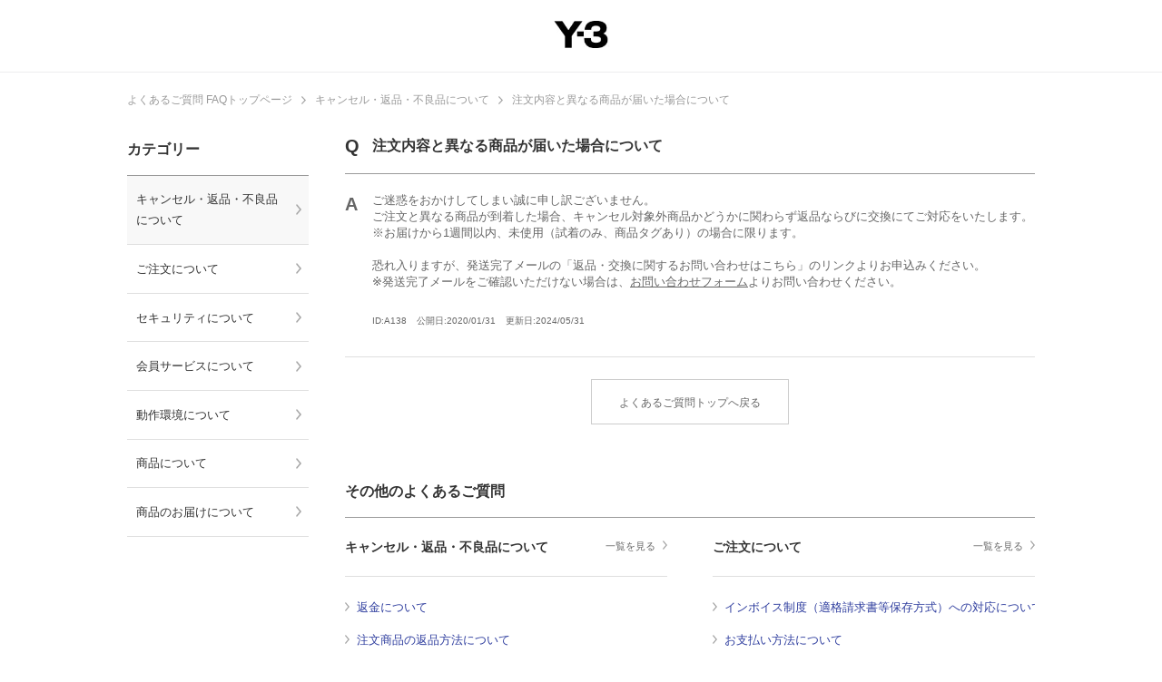

--- FILE ---
content_type: text/html; charset=UTF-8
request_url: https://faq.y-3jp.com/%E6%B3%A8%E6%96%87%E5%86%85%E5%AE%B9%E3%81%A8%E7%95%B0%E3%81%AA%E3%82%8B%E5%95%86%E5%93%81%E3%81%8C%E5%B1%8A%E3%81%84%E3%81%9F%E5%A0%B4%E5%90%88%E3%81%AB%E3%81%A4%E3%81%84%E3%81%A6/
body_size: 6332
content:
<!doctype html>
<html>
<head>
	<meta charset="UTF-8">
<meta name="viewport" content="width=device-width, initial-scale=1">
<link rel="stylesheet" href="https://faq.y-3jp.com/wp-content/themes/agw-at-faq_theme/dist/main.css?1.0.0">
<link rel="stylesheet" href="https://faq.y-3jp.com/wp-content/themes/agw-at-faq_theme/override.css?1.0.0">
	<link rel="shortcut icon" href="https://y-3.com/favicon.ico">
<title>注文内容と異なる商品が届いた場合について &#8211; よくあるご質問 | Y-3.com</title>

<!-- Google Tag Manager for WordPress by gtm4wp.com -->
<script data-cfasync="false" data-pagespeed-no-defer type="text/javascript">//<![CDATA[
	var gtm4wp_datalayer_name = "dataLayer";
	var dataLayer = dataLayer || [];
//]]>
</script>
<!-- End Google Tag Manager for WordPress by gtm4wp.com --><link rel='stylesheet' id='wp-block-library-css'  href='https://faq.y-3jp.com/wp-includes/css/dist/block-library/style.min.css?ver=5.3.2' type='text/css' media='all' />
<link rel='stylesheet' id='wordpress-popular-posts-css-css'  href='https://faq.y-3jp.com/wp-content/plugins/wordpress-popular-posts/assets/css/wpp.css?ver=5.0.2' type='text/css' media='all' />
<link rel="canonical" href="https://faq.y-3jp.com/%e6%b3%a8%e6%96%87%e5%86%85%e5%ae%b9%e3%81%a8%e7%95%b0%e3%81%aa%e3%82%8b%e5%95%86%e5%93%81%e3%81%8c%e5%b1%8a%e3%81%84%e3%81%9f%e5%a0%b4%e5%90%88%e3%81%ab%e3%81%a4%e3%81%84%e3%81%a6/" />
<!-- Markup (JSON-LD) structured in schema.org ver.4.7.0 START -->
<script type="application/ld+json">
{
    "@context": "http://schema.org",
    "@type": "BreadcrumbList",
    "itemListElement": [
        {
            "@type": "ListItem",
            "position": 1,
            "item": {
                "@id": "https://faq.y-3jp.com",
                "name": "よくあるご質問 FAQトップページ"
            }
        },
        {
            "@type": "ListItem",
            "position": 2,
            "item": {
                "@id": "https://faq.y-3jp.com/category/_%e3%82%ad%e3%83%a3%e3%83%b3%e3%82%bb%e3%83%ab%e3%83%bb%e8%bf%94%e5%93%81%e3%83%bb%e4%b8%8d%e8%89%af%e5%93%81%e3%81%ab%e3%81%a4%e3%81%84%e3%81%a6/",
                "name": "キャンセル・返品・不良品について"
            }
        },
        {
            "@type": "ListItem",
            "position": 3,
            "item": {
                "@id": "https://faq.y-3jp.com/%E6%B3%A8%E6%96%87%E5%86%85%E5%AE%B9%E3%81%A8%E7%95%B0%E3%81%AA%E3%82%8B%E5%95%86%E5%93%81%E3%81%8C%E5%B1%8A%E3%81%84%E3%81%9F%E5%A0%B4%E5%90%88%E3%81%AB%E3%81%A4%E3%81%84%E3%81%A6/",
                "name": "注文内容と異なる商品が届いた場合について"
            }
        }
    ]
}
</script>
<!-- Markup (JSON-LD) structured in schema.org END -->

<!-- Google Tag Manager for WordPress by gtm4wp.com -->
<script data-cfasync="false" data-pagespeed-no-defer type="text/javascript">//<![CDATA[//]]>
</script>
<!-- End Google Tag Manager for WordPress by gtm4wp.com --></head>
<body class="post-template-default single single-post postid-138 single-format-standard">
<!-- MSアプリからのアクセスの場合、ヘッダー・フッター・サイドバーを表示しない -->
	<header class="c-header">
	<a href="https://y-3.com/?utm_source=faqtop">
		<img src="https://faq.y-3jp.com/wp-content/uploads/2020/01/cropped-logo.jpg"
		     height=""
		     width="200" alt="よくあるご質問 | Y-3.com"/>
	</a>
</header>
	<div class="o-wrap">
			<div class="c-breadcrumb">
		<!-- Markup (JSON-LD) structured in schema.org Breadcrumb START -->
<ol>
<li><a href="https://faq.y-3jp.com">よくあるご質問 FAQトップページ</a></li>
<li><a href="https://faq.y-3jp.com/category/_%e3%82%ad%e3%83%a3%e3%83%b3%e3%82%bb%e3%83%ab%e3%83%bb%e8%bf%94%e5%93%81%e3%83%bb%e4%b8%8d%e8%89%af%e5%93%81%e3%81%ab%e3%81%a4%e3%81%84%e3%81%a6/">キャンセル・返品・不良品について</a></li>
<li><a href="https://faq.y-3jp.com/%E6%B3%A8%E6%96%87%E5%86%85%E5%AE%B9%E3%81%A8%E7%95%B0%E3%81%AA%E3%82%8B%E5%95%86%E5%93%81%E3%81%8C%E5%B1%8A%E3%81%84%E3%81%9F%E5%A0%B4%E5%90%88%E3%81%AB%E3%81%A4%E3%81%84%E3%81%A6/">注文内容と異なる商品が届いた場合について</a></li>
</ol>
<!-- Markup (JSON-LD) structured in schema.org Breadcrumb END -->
	</div>
		<aside class="o-side">
			<input type="checkbox" id="DrawerMenuTrigger" hidden>
<label for="DrawerMenuTrigger" class="menu-overlay"></label>
<label for="DrawerMenuTrigger" class="open-menu-button hamburger">
	<span></span>
</label>

<section class="c-nav">
	<h3 class="category-title">カテゴリー</h3>
	<ul>
		<li class="cat-item cat-item-2 current-cat"><a aria-current="page" href="https://faq.y-3jp.com/category/_%e3%82%ad%e3%83%a3%e3%83%b3%e3%82%bb%e3%83%ab%e3%83%bb%e8%bf%94%e5%93%81%e3%83%bb%e4%b8%8d%e8%89%af%e5%93%81%e3%81%ab%e3%81%a4%e3%81%84%e3%81%a6/">キャンセル・返品・不良品について</a>
</li>
	<li class="cat-item cat-item-3"><a href="https://faq.y-3jp.com/category/_%e3%81%94%e6%b3%a8%e6%96%87%e3%81%ab%e3%81%a4%e3%81%84%e3%81%a6/">ご注文について</a>
<ul class='children'>
	<li class="cat-item cat-item-15"><a href="https://faq.y-3jp.com/category/_%e3%81%94%e6%b3%a8%e6%96%87%e3%81%ab%e3%81%a4%e3%81%84%e3%81%a6/_%e3%81%8a%e6%94%af%e6%89%95%e3%81%84%e3%81%ab%e3%81%a4%e3%81%84%e3%81%a6/">お支払いについて</a>
</li>
	<li class="cat-item cat-item-46"><a href="https://faq.y-3jp.com/category/_%e3%81%94%e6%b3%a8%e6%96%87%e3%81%ab%e3%81%a4%e3%81%84%e3%81%a6/_%e3%82%af%e3%83%bc%e3%83%9d%e3%83%b3%e3%83%9d%e3%82%a4%e3%83%b3%e3%83%88%e3%81%ab%e3%81%a4%e3%81%84%e3%81%a6/">クーポンポイントについて</a>
</li>
	<li class="cat-item cat-item-16"><a href="https://faq.y-3jp.com/category/_%e3%81%94%e6%b3%a8%e6%96%87%e3%81%ab%e3%81%a4%e3%81%84%e3%81%a6/_%e3%81%94%e6%b3%a8%e6%96%87%e6%96%b9%e6%b3%95%e3%81%ab%e3%81%a4%e3%81%84%e3%81%a6/">ご注文方法について</a>
</li>
	<li class="cat-item cat-item-45"><a href="https://faq.y-3jp.com/category/_%e3%81%94%e6%b3%a8%e6%96%87%e3%81%ab%e3%81%a4%e3%81%84%e3%81%a6/_%e7%b4%8d%e5%93%81%e6%9b%b8%e3%81%ab%e3%81%a4%e3%81%84%e3%81%a6/">納品書について</a>
</li>
	<li class="cat-item cat-item-41"><a href="https://faq.y-3jp.com/category/_%e3%81%94%e6%b3%a8%e6%96%87%e3%81%ab%e3%81%a4%e3%81%84%e3%81%a6/_%e9%a0%98%e5%8f%8e%e6%9b%b8%e3%81%ab%e3%81%a4%e3%81%84%e3%81%a6/">領収書について</a>
</li>
</ul>
</li>
	<li class="cat-item cat-item-5"><a href="https://faq.y-3jp.com/category/_%e3%82%bb%e3%82%ad%e3%83%a5%e3%83%aa%e3%83%86%e3%82%a3%e3%81%ab%e3%81%a4%e3%81%84%e3%81%a6/">セキュリティについて</a>
</li>
	<li class="cat-item cat-item-6"><a href="https://faq.y-3jp.com/category/_%e4%bc%9a%e5%93%a1%e3%82%b5%e3%83%bc%e3%83%93%e3%82%b9%e3%81%ab%e3%81%a4%e3%81%84%e3%81%a6/">会員サービスについて</a>
<ul class='children'>
	<li class="cat-item cat-item-28"><a href="https://faq.y-3jp.com/category/_%e4%bc%9a%e5%93%a1%e3%82%b5%e3%83%bc%e3%83%93%e3%82%b9%e3%81%ab%e3%81%a4%e3%81%84%e3%81%a6/_%e3%83%a1%e3%83%bc%e3%83%ab%e3%83%9e%e3%82%ac%e3%82%b8%e3%83%b3%e3%81%ab%e3%81%a4%e3%81%84%e3%81%a6/">メールマガジンについて</a>
</li>
	<li class="cat-item cat-item-32"><a href="https://faq.y-3jp.com/category/_%e4%bc%9a%e5%93%a1%e3%82%b5%e3%83%bc%e3%83%93%e3%82%b9%e3%81%ab%e3%81%a4%e3%81%84%e3%81%a6/_%e4%bc%9a%e5%93%a1%e7%99%bb%e9%8c%b2%e3%81%ab%e3%81%a4%e3%81%84%e3%81%a6/">会員登録について</a>
</li>
</ul>
</li>
	<li class="cat-item cat-item-7"><a href="https://faq.y-3jp.com/category/_%e5%8b%95%e4%bd%9c%e7%92%b0%e5%a2%83%e3%81%ab%e3%81%a4%e3%81%84%e3%81%a6/">動作環境について</a>
</li>
	<li class="cat-item cat-item-8"><a href="https://faq.y-3jp.com/category/_%e5%95%86%e5%93%81%e3%81%ab%e3%81%a4%e3%81%84%e3%81%a6/">商品について</a>
<ul class='children'>
	<li class="cat-item cat-item-14"><a href="https://faq.y-3jp.com/category/_%e5%95%86%e5%93%81%e3%81%ab%e3%81%a4%e3%81%84%e3%81%a6/_%e3%81%8a%e5%8f%96%e5%af%84%e3%81%9b%e5%95%86%e5%93%81%e3%81%ab%e3%81%a4%e3%81%84%e3%81%a6/">お取寄せ商品について</a>
</li>
	<li class="cat-item cat-item-31"><a href="https://faq.y-3jp.com/category/_%e5%95%86%e5%93%81%e3%81%ab%e3%81%a4%e3%81%84%e3%81%a6/_%e4%ba%88%e7%b4%84%e5%95%86%e5%93%81%e3%81%ab%e3%81%a4%e3%81%84%e3%81%a6/">予約商品について</a>
</li>
	<li class="cat-item cat-item-34"><a href="https://faq.y-3jp.com/category/_%e5%95%86%e5%93%81%e3%81%ab%e3%81%a4%e3%81%84%e3%81%a6/_%e5%95%86%e5%93%81%e6%83%85%e5%a0%b1%e3%81%ab%e3%81%a4%e3%81%84%e3%81%a6/">商品情報について</a>
</li>
</ul>
</li>
	<li class="cat-item cat-item-9"><a href="https://faq.y-3jp.com/category/_%e5%95%86%e5%93%81%e3%81%ae%e3%81%8a%e5%b1%8a%e3%81%91%e3%81%ab%e3%81%a4%e3%81%84%e3%81%a6/">商品のお届けについて</a>
<ul class='children'>
	<li class="cat-item cat-item-21"><a href="https://faq.y-3jp.com/category/_%e5%95%86%e5%93%81%e3%81%ae%e3%81%8a%e5%b1%8a%e3%81%91%e3%81%ab%e3%81%a4%e3%81%84%e3%81%a6/_%e3%81%9d%e3%81%ae%e4%bb%96/">その他</a>
</li>
	<li class="cat-item cat-item-33"><a href="https://faq.y-3jp.com/category/_%e5%95%86%e5%93%81%e3%81%ae%e3%81%8a%e5%b1%8a%e3%81%91%e3%81%ab%e3%81%a4%e3%81%84%e3%81%a6/_%e5%8f%97%e3%81%91%e5%8f%96%e3%82%8a%e6%96%b9%e6%b3%95%e3%81%ab%e3%81%a4%e3%81%84%e3%81%a6/">受け取り方法について</a>
</li>
	<li class="cat-item cat-item-40"><a href="https://faq.y-3jp.com/category/_%e5%95%86%e5%93%81%e3%81%ae%e3%81%8a%e5%b1%8a%e3%81%91%e3%81%ab%e3%81%a4%e3%81%84%e3%81%a6/_%e9%85%8d%e9%80%81%e3%83%bb%e6%97%a5%e6%95%b0%e3%81%ab%e3%81%a4%e3%81%84%e3%81%a6/">配送・日数について</a>
</li>
</ul>
</li>
		<li class="cat-item faq-top-link-item"><a href="/">よくあるご質問トップ</a></li>
	</ul>
	<div class="close-menu-button"><label for="DrawerMenuTrigger" class="close-button">閉じる</label></div>
</section>
		</aside>
		<main class="o-main">
			<div class="p-post_detail">
	

			<section class="c-post_item">

			<article class="post_item-wrap">
				<header class="question">
					<h1 class="question-title">注文内容と異なる商品が届いた場合について</h1>
				</header>

				<div class="answer">
											ご迷惑をおかけしてしまい誠に申し訳ございません。<br>
ご注文と異なる商品が到着した場合、キャンセル対象外商品かどうかに関わらず返品ならびに交換にてご対応をいたします。<br>
※お届けから1週間以内、未使用（試着のみ、商品タグあり）の場合に限ります。<br>
<br>
恐れ入りますが、発送完了メールの「返品・交換に関するお問い合わせはこちら」のリンクよりお申込みください。<br>
※発送完了メールをご確認いただけない場合は、<a href='/contact'>お問い合わせフォーム</a>よりお問い合わせください。<br>					
				</div>
				<footer class="post-item-info">
					<div class="post-item-date">
						<span class="post-item_id">ID:A138</span>
						<time class="post-item_published" datetime="2020-01-31T09:52:40+09:00">
							公開日:2020/01/31</time>
						<time class="post-item_modified" datetime="2020-01-31T09:52:40+09:00">
							更新日:2024/05/31</time>
					</div>
									</footer>
			</article>

		</section>

		<div class="page-move-wrap">
		<a href="https://faq.y-3jp.com" class="c-button move-top-link">よくあるご質問トップへ戻る</a>
	</div>
</div>
<section class="p-top-popular_list">
	<h2 class="title">その他のよくあるご質問</h2>
	<div class="c-popular_list">
																								<div class="popular_list-item">
				<div class="category-title-wrap">
					<h3 class="category-title">
						<a href="https://faq.y-3jp.com/category/_%e3%82%ad%e3%83%a3%e3%83%b3%e3%82%bb%e3%83%ab%e3%83%bb%e8%bf%94%e5%93%81%e3%83%bb%e4%b8%8d%e8%89%af%e5%93%81%e3%81%ab%e3%81%a4%e3%81%84%e3%81%a6/">キャンセル・返品・不良品について</a>
					</h3>
					<span class="move-post-list">
						<a href="https://faq.y-3jp.com/category/_%e3%82%ad%e3%83%a3%e3%83%b3%e3%82%bb%e3%83%ab%e3%83%bb%e8%bf%94%e5%93%81%e3%83%bb%e4%b8%8d%e8%89%af%e5%93%81%e3%81%ab%e3%81%a4%e3%81%84%e3%81%a6/" class="category-link">一覧を見る</a>
					</span>
				</div>
				<ul>
																	<li>
							<a href="https://faq.y-3jp.com/%e8%bf%94%e9%87%91%e3%81%ab%e3%81%a4%e3%81%84%e3%81%a6-4/">返金について</a>
						</li>
																	<li>
							<a href="https://faq.y-3jp.com/%e6%b3%a8%e6%96%87%e5%95%86%e5%93%81%e3%81%ae%e8%bf%94%e5%93%81%e6%96%b9%e6%b3%95%e3%81%ab%e3%81%a4%e3%81%84%e3%81%a6/">注文商品の返品方法について</a>
						</li>
																	<li>
							<a href="https://faq.y-3jp.com/%e5%b1%8a%e3%81%84%e3%81%9f%e5%95%86%e5%93%81%e3%81%8c%e4%b8%8d%e8%89%af%e5%93%81%e3%81%a0%e3%81%a3%e3%81%9f%e5%a0%b4%e5%90%88%e3%81%ab%e3%81%a4%e3%81%84%e3%81%a6/">届いた商品が不良品だった場合について</a>
						</li>
																	<li>
							<a href="https://faq.y-3jp.com/%e5%95%86%e5%93%81%e3%81%ae%e5%a4%89%e6%9b%b4%e3%81%ab%e3%81%a4%e3%81%84%e3%81%a6/">商品の変更について</a>
						</li>
																	<li>
							<a href="https://faq.y-3jp.com/%e6%b3%a8%e6%96%87%e5%95%86%e5%93%81%e3%81%ae%e3%82%ad%e3%83%a3%e3%83%b3%e3%82%bb%e3%83%ab%e3%81%ab%e3%81%a4%e3%81%84%e3%81%a6/">注文商品のキャンセルについて</a>
						</li>
									</ul>
			</div>
														<div class="popular_list-item">
				<div class="category-title-wrap">
					<h3 class="category-title">
						<a href="https://faq.y-3jp.com/category/_%e3%81%94%e6%b3%a8%e6%96%87%e3%81%ab%e3%81%a4%e3%81%84%e3%81%a6/">ご注文について</a>
					</h3>
					<span class="move-post-list">
						<a href="https://faq.y-3jp.com/category/_%e3%81%94%e6%b3%a8%e6%96%87%e3%81%ab%e3%81%a4%e3%81%84%e3%81%a6/" class="category-link">一覧を見る</a>
					</span>
				</div>
				<ul>
																	<li>
							<a href="https://faq.y-3jp.com/%e3%82%a4%e3%83%b3%e3%83%9c%e3%82%a4%e3%82%b9%e5%88%b6%e5%ba%a6%ef%bc%88%e9%81%a9%e6%a0%bc%e8%ab%8b%e6%b1%82%e6%9b%b8%e7%ad%89%e4%bf%9d%e5%ad%98%e6%96%b9%e5%bc%8f%ef%bc%89%e3%81%b8%e3%81%ae%e5%af%be/">インボイス制度（適格請求書等保存方式）への対応について</a>
						</li>
																	<li>
							<a href="https://faq.y-3jp.com/%e3%81%8a%e6%94%af%e6%89%95%e3%81%84%e6%96%b9%e6%b3%95%e3%81%ab%e3%81%a4%e3%81%84%e3%81%a6-4/">お支払い方法について</a>
						</li>
																	<li>
							<a href="https://faq.y-3jp.com/amazonpay%e3%81%ab%e3%81%a4%e3%81%84%e3%81%a6/">AmazonPayについて</a>
						</li>
																	<li>
							<a href="https://faq.y-3jp.com/%e4%bc%9a%e5%93%a1%e7%99%bb%e9%8c%b2%e3%81%aa%e3%81%97%e3%81%ae%e8%b3%bc%e5%85%a5%e3%81%ab%e3%81%a4%e3%81%84%e3%81%a6-2/">会員登録なしの購入について</a>
						</li>
																	<li>
							<a href="https://faq.y-3jp.com/%e3%82%ab%e3%83%bc%e3%83%88%e3%81%ae%e4%b8%ad%e8%ba%ab%e3%81%8c%e6%b6%88%e3%81%88%e3%81%a6%e3%81%97%e3%81%be%e3%81%86%e7%90%86%e7%94%b1%e3%81%ab%e3%81%a4%e3%81%84%e3%81%a6/">カートの中身が消えてしまう理由について</a>
						</li>
									</ul>
			</div>
																										<div class="popular_list-item">
				<div class="category-title-wrap">
					<h3 class="category-title">
						<a href="https://faq.y-3jp.com/category/_%e3%82%bb%e3%82%ad%e3%83%a5%e3%83%aa%e3%83%86%e3%82%a3%e3%81%ab%e3%81%a4%e3%81%84%e3%81%a6/">セキュリティについて</a>
					</h3>
					<span class="move-post-list">
						<a href="https://faq.y-3jp.com/category/_%e3%82%bb%e3%82%ad%e3%83%a5%e3%83%aa%e3%83%86%e3%82%a3%e3%81%ab%e3%81%a4%e3%81%84%e3%81%a6/" class="category-link">一覧を見る</a>
					</span>
				</div>
				<ul>
																	<li>
							<a href="https://faq.y-3jp.com/%e5%80%8b%e4%ba%ba%e6%83%85%e5%a0%b1%e4%bf%9d%e8%ad%b7%e6%96%b9%e9%87%9d%e3%81%ab%e3%81%a4%e3%81%84%e3%81%a6/">個人情報保護方針について</a>
						</li>
																	<li>
							<a href="https://faq.y-3jp.com/cookie%e6%83%85%e5%a0%b1%e3%81%ab%e3%81%a4%e3%81%84%e3%81%a6/">Cookie情報について</a>
						</li>
																	<li>
							<a href="https://faq.y-3jp.com/ssl%e9%80%9a%e4%bf%a1%e3%81%ab%e3%81%a4%e3%81%84%e3%81%a6/">SSL通信について</a>
						</li>
									</ul>
			</div>
																																									<div class="popular_list-item">
				<div class="category-title-wrap">
					<h3 class="category-title">
						<a href="https://faq.y-3jp.com/category/_%e4%bc%9a%e5%93%a1%e3%82%b5%e3%83%bc%e3%83%93%e3%82%b9%e3%81%ab%e3%81%a4%e3%81%84%e3%81%a6/">会員サービスについて</a>
					</h3>
					<span class="move-post-list">
						<a href="https://faq.y-3jp.com/category/_%e4%bc%9a%e5%93%a1%e3%82%b5%e3%83%bc%e3%83%93%e3%82%b9%e3%81%ab%e3%81%a4%e3%81%84%e3%81%a6/" class="category-link">一覧を見る</a>
					</span>
				</div>
				<ul>
																	<li>
							<a href="https://faq.y-3jp.com/%e4%bc%9a%e5%93%a1%e7%99%bb%e9%8c%b2%e3%81%aa%e3%81%97%e3%81%ae%e8%b3%bc%e5%85%a5%e3%81%ab%e3%81%a4%e3%81%84%e3%81%a6-2/">会員登録なしの購入について</a>
						</li>
																	<li>
							<a href="https://faq.y-3jp.com/%e6%b3%a8%e6%96%87%e5%b1%a5%e6%ad%b4%e3%81%8c%e5%8f%8d%e6%98%a0%e3%81%95%e3%82%8c%e3%81%a6%e3%81%84%e3%81%aa%e3%81%84%e5%a0%b4%e5%90%88%e3%81%ab%e3%81%a4%e3%81%84%e3%81%a6/">注文履歴が反映されていない場合について</a>
						</li>
																	<li>
							<a href="https://faq.y-3jp.com/%e3%83%a1%e3%83%bc%e3%83%ab%e3%83%9e%e3%82%ac%e3%82%b8%e3%83%b3%e3%81%8c%e5%b1%8a%e3%81%8b%e3%81%aa%e3%81%84%e5%a0%b4%e5%90%88%e3%81%ab%e3%81%a4%e3%81%84%e3%81%a6-2/">メールマガジンが届かない場合について</a>
						</li>
																	<li>
							<a href="https://faq.y-3jp.com/%e6%96%b0%e8%a6%8f%e7%99%bb%e9%8c%b2%e3%81%8c%e3%81%a7%e3%81%8d%e3%81%aa%e3%81%84%e5%a0%b4%e5%90%88%e3%81%ab%e3%81%a4%e3%81%84%e3%81%a6/">新規登録ができない場合について</a>
						</li>
																	<li>
							<a href="https://faq.y-3jp.com/%e4%bc%9a%e5%93%a1%e6%83%85%e5%a0%b1%e3%81%ae%e5%a4%89%e6%9b%b4%e3%81%ab%e3%81%a4%e3%81%84%e3%81%a6/">会員情報の変更について</a>
						</li>
									</ul>
			</div>
														<div class="popular_list-item">
				<div class="category-title-wrap">
					<h3 class="category-title">
						<a href="https://faq.y-3jp.com/category/_%e5%8b%95%e4%bd%9c%e7%92%b0%e5%a2%83%e3%81%ab%e3%81%a4%e3%81%84%e3%81%a6/">動作環境について</a>
					</h3>
					<span class="move-post-list">
						<a href="https://faq.y-3jp.com/category/_%e5%8b%95%e4%bd%9c%e7%92%b0%e5%a2%83%e3%81%ab%e3%81%a4%e3%81%84%e3%81%a6/" class="category-link">一覧を見る</a>
					</span>
				</div>
				<ul>
																	<li>
							<a href="https://faq.y-3jp.com/%e5%8b%95%e4%bd%9c%e7%92%b0%e5%a2%83%e3%81%ab%e3%81%a4%e3%81%84%e3%81%a6/">動作環境について</a>
						</li>
									</ul>
			</div>
														<div class="popular_list-item">
				<div class="category-title-wrap">
					<h3 class="category-title">
						<a href="https://faq.y-3jp.com/category/_%e5%95%86%e5%93%81%e3%81%ab%e3%81%a4%e3%81%84%e3%81%a6/">商品について</a>
					</h3>
					<span class="move-post-list">
						<a href="https://faq.y-3jp.com/category/_%e5%95%86%e5%93%81%e3%81%ab%e3%81%a4%e3%81%84%e3%81%a6/" class="category-link">一覧を見る</a>
					</span>
				</div>
				<ul>
																	<li>
							<a href="https://faq.y-3jp.com/%e3%81%8a%e5%8f%96%e5%af%84%e3%81%9b%e5%95%86%e5%93%81%e3%81%ae%e6%97%a5%e4%bb%98%e6%8c%87%e5%ae%9a%e3%81%ab%e3%81%a4%e3%81%84%e3%81%a6/">お取寄せ商品の日付指定について</a>
						</li>
																	<li>
							<a href="https://faq.y-3jp.com/%e3%81%8a%e5%8f%96%e5%af%84%e3%81%9b%e5%95%86%e5%93%81%e3%81%ae%e6%b3%a8%e6%96%87%e6%96%b9%e6%b3%95%e3%81%ab%e3%81%a4%e3%81%84%e3%81%a6-2/">お取寄せ商品の注文方法について</a>
						</li>
																	<li>
							<a href="https://faq.y-3jp.com/%e3%81%8a%e5%8f%96%e5%af%84%e3%81%9b%e5%95%86%e5%93%81%e3%81%8c%e7%9f%a5%e3%82%89%e3%81%aa%e3%81%84%e9%96%93%e3%81%ab%e3%82%ad%e3%83%a3%e3%83%b3%e3%82%bb%e3%83%ab%e3%81%95%e3%82%8c%e3%81%a6%e3%81%84/">お取寄せ商品が知らない間にキャンセルされていた場合について</a>
						</li>
																	<li>
							<a href="https://faq.y-3jp.com/%e5%86%8d%e5%85%a5%e8%8d%b7%e3%81%8a%e7%9f%a5%e3%82%89%e3%81%9b%e3%83%a1%e3%83%bc%e3%83%ab%e3%81%ab%e3%81%a4%e3%81%84%e3%81%a6/">再入荷お知らせメールについて</a>
						</li>
																	<li>
							<a href="https://faq.y-3jp.com/%e4%ba%88%e7%b4%84%e5%95%86%e5%93%81%e3%81%ae%e6%b3%a8%e6%96%87%e6%96%b9%e6%b3%95%e3%81%ab%e3%81%a4%e3%81%84%e3%81%a6-2/">予約商品の注文方法について</a>
						</li>
									</ul>
			</div>
											<div class="popular_list-item">
				<div class="category-title-wrap">
					<h3 class="category-title">
						<a href="https://faq.y-3jp.com/category/_%e5%95%86%e5%93%81%e3%81%ae%e3%81%8a%e5%b1%8a%e3%81%91%e3%81%ab%e3%81%a4%e3%81%84%e3%81%a6/">商品のお届けについて</a>
					</h3>
					<span class="move-post-list">
						<a href="https://faq.y-3jp.com/category/_%e5%95%86%e5%93%81%e3%81%ae%e3%81%8a%e5%b1%8a%e3%81%91%e3%81%ab%e3%81%a4%e3%81%84%e3%81%a6/" class="category-link">一覧を見る</a>
					</span>
				</div>
				<ul>
																	<li>
							<a href="https://faq.y-3jp.com/%e5%8f%97%e3%81%91%e5%8f%96%e3%82%8a%e6%96%b9%e6%b3%95%e3%81%ab%e3%81%a4%e3%81%84%e3%81%a6/">受け取り方法について</a>
						</li>
																	<li>
							<a href="https://faq.y-3jp.com/%e6%b5%b7%e5%a4%96%e3%81%b8%e3%81%ae%e7%99%ba%e9%80%81%e3%81%ab%e3%81%a4%e3%81%84%e3%81%a6/">海外への発送について</a>
						</li>
																	<li>
							<a href="https://faq.y-3jp.com/%e6%b3%a8%e6%96%87%e5%86%85%e5%ae%b9%e3%81%ae%e5%a4%89%e6%9b%b4%e3%83%bb%e8%bf%bd%e5%8a%a0%e6%b3%a8%e6%96%87%e3%83%bb%e8%a4%87%e6%95%b0%e6%b3%a8%e6%96%87%e3%81%ae%e3%81%8a%e3%81%be%e3%81%a8%e3%82%81-2/">注文内容の変更・追加注文・複数注文のおまとめについて</a>
						</li>
																	<li>
							<a href="https://faq.y-3jp.com/%e9%85%8d%e9%80%81%e7%8a%b6%e6%b3%81%e3%81%ae%e7%a2%ba%e8%aa%8d%e3%81%ab%e3%81%a4%e3%81%84%e3%81%a6-2/">配送状況の確認について</a>
						</li>
																	<li>
							<a href="https://faq.y-3jp.com/%e3%82%ae%e3%83%95%e3%83%88%e7%94%a8%e3%81%ae%e3%83%a9%e3%83%83%e3%83%94%e3%83%b3%e3%82%b0%e3%83%bb%e3%82%b7%e3%83%a7%e3%83%83%e3%83%97%e8%a2%8b%e3%81%ae%e5%90%8c%e6%a2%b1%e3%81%ab%e3%81%a4%e3%81%84-2/">ギフト用のラッピング・ショップ袋の同梱について</a>
						</li>
									</ul>
			</div>
																														</div>
</section>
<section class="c-contact_link">
	<p class="head">よくあるご質問に記載のないご質問に関しては、下記お問い合わせフォームよりお問い合わせください。</p>
	<div class="contact-area">
		<a href="https://faq.y-3jp.com/contact/" class="c-button link">
			お問い合わせフォームはこちら
		</a>
	</div>
</section>
		</main>
	</div>
	<footer class="c-footer">
	<small class="copyright">
	© 2020 ADIDAS AG. ADIDAS, ADIDAS WORDMARK AND Y-3 ARE REGISTERED TRADEMARKS OF ADIDAS.<br>YOHJI YAMAMOTO IS A REGISTERED TRADEMARK OF YOHJI YAMAMOTO, INC.	</small>
</footer>

<script src="https://faq.y-3jp.com/wp-content/themes/agw-at-faq_theme/dist/main.js?1.0.0"></script>

<!-- Google Tag Manager (noscript) -->        <script type="text/javascript">
            (function(){
                document.addEventListener('DOMContentLoaded', function(){
                    let wpp_widgets = document.querySelectorAll('.popular-posts-sr');

                    if ( wpp_widgets ) {
                        for (let i = 0; i < wpp_widgets.length; i++) {
                            let wpp_widget = wpp_widgets[i];
                            WordPressPopularPosts.theme(wpp_widget);
                        }
                    }
                });
            })();
        </script>
                <script>
            var WPPImageObserver = null;

            function wpp_load_img(img) {
                if ( ! 'imgSrc' in img.dataset || ! img.dataset.imgSrc )
                    return;

                img.src = img.dataset.imgSrc;

                if ( 'imgSrcset' in img.dataset ) {
                    img.srcset = img.dataset.imgSrcset;
                    img.removeAttribute('data-img-srcset');
                }

                img.classList.remove('wpp-lazyload');
                img.removeAttribute('data-img-src');
                img.classList.add('wpp-lazyloaded');
            }

            function wpp_observe_imgs(){
                let wpp_images = document.querySelectorAll('img.wpp-lazyload'),
                    wpp_widgets = document.querySelectorAll('.popular-posts-sr');

                if ( wpp_images.length || wpp_widgets.length ) {
                    if ( 'IntersectionObserver' in window ) {
                        WPPImageObserver = new IntersectionObserver(function(entries, observer) {
                            entries.forEach(function(entry) {
                                if (entry.isIntersecting) {
                                    let img = entry.target;
                                    wpp_load_img(img);
                                    WPPImageObserver.unobserve(img);
                                }
                            });
                        });

                        if ( wpp_images.length ) {
                            wpp_images.forEach(function(image) {
                                WPPImageObserver.observe(image);
                            });
                        }

                        if ( wpp_widgets.length ) {
                            for (var i = 0; i < wpp_widgets.length; i++) {
                                let wpp_widget_images = wpp_widgets[i].querySelectorAll('img.wpp-lazyload');

                                if ( ! wpp_widget_images.length && wpp_widgets[i].shadowRoot ) {
                                    wpp_widget_images = wpp_widgets[i].shadowRoot.querySelectorAll('img.wpp-lazyload');
                                }

                                if ( wpp_widget_images.length ) {
                                    wpp_widget_images.forEach(function(image) {
                                        WPPImageObserver.observe(image);
                                    });
                                }
                            }
                        }
                    } /** Fallback for older browsers */
                    else {
                        if ( wpp_images.length ) {
                            for (var i = 0; i < wpp_images.length; i++) {
                                wpp_load_img(wpp_images[i]);
                                wpp_images[i].classList.remove('wpp-lazyloaded');
                            }
                        }

                        if ( wpp_widgets.length ) {
                            for (var j = 0; j < wpp_widgets.length; j++) {
                                let wpp_widget = wpp_widgets[j],
                                    wpp_widget_images = wpp_widget.querySelectorAll('img.wpp-lazyload');

                                if ( ! wpp_widget_images.length && wpp_widget.shadowRoot ) {
                                    wpp_widget_images = wpp_widget.shadowRoot.querySelectorAll('img.wpp-lazyload');
                                }

                                if ( wpp_widget_images.length ) {
                                    for (var k = 0; k < wpp_widget_images.length; k++) {
                                        wpp_load_img(wpp_widget_images[k]);
                                        wpp_widget_images[k].classList.remove('wpp-lazyloaded');
                                    }
                                }
                            }
                        }
                    }
                }
            }

            document.addEventListener('DOMContentLoaded', function() {
                wpp_observe_imgs();

                // When an ajaxified WPP widget loads,
                // Lazy load its images
                document.addEventListener('wpp-onload', function(){
                    wpp_observe_imgs();
                });
            });
        </script>
        <script type='text/javascript' src='https://faq.y-3jp.com/wp-includes/js/jquery/jquery.js?ver=1.12.4-wp'></script>
<script type='text/javascript' src='https://faq.y-3jp.com/wp-includes/js/jquery/jquery-migrate.min.js?ver=1.4.1'></script>
<script type='text/javascript' src='https://faq.y-3jp.com/wp-content/plugins/duracelltomi-google-tag-manager/js/gtm4wp-form-move-tracker.js?ver=1.11.2'></script>
<script type='text/javascript'>
/* <![CDATA[ */
var wpp_params = {"sampling_active":"0","sampling_rate":"100","ajax_url":"https:\/\/faq.y-3jp.com\/wp-json\/wordpress-popular-posts\/v1\/popular-posts","ID":"138","token":"3926e4a337","debug":""};
/* ]]> */
</script>
<script type='text/javascript' src='https://faq.y-3jp.com/wp-content/plugins/wordpress-popular-posts/assets/js/wpp-5.0.0.min.js?ver=5.0.2'></script>
</body>
</html>


--- FILE ---
content_type: text/css
request_url: https://faq.y-3jp.com/wp-content/themes/agw-at-faq_theme/dist/main.css?1.0.0
body_size: 9620
content:
/*! normalize.css v8.0.1 | MIT License | github.com/necolas/normalize.css */html{line-height:1.15;-webkit-text-size-adjust:100%}body{margin:0}main{display:block}h1{font-size:2em;margin:0.67em 0}hr{-webkit-box-sizing:content-box;box-sizing:content-box;height:0;overflow:visible}pre{font-family:monospace, monospace;font-size:1em}a{background-color:transparent}abbr[title]{border-bottom:none;text-decoration:underline;-webkit-text-decoration:underline dotted;text-decoration:underline dotted}b,strong{font-weight:bolder}code,kbd,samp{font-family:monospace, monospace;font-size:1em}small{font-size:80%}sub,sup{font-size:75%;line-height:0;position:relative;vertical-align:baseline}sub{bottom:-0.25em}sup{top:-0.5em}img{border-style:none}button,input,optgroup,select,textarea{font-family:inherit;font-size:100%;line-height:1.15;margin:0}button,input{overflow:visible}button,select{text-transform:none}button,[type="button"],[type="reset"],[type="submit"]{-webkit-appearance:button}button::-moz-focus-inner,[type="button"]::-moz-focus-inner,[type="reset"]::-moz-focus-inner,[type="submit"]::-moz-focus-inner{border-style:none;padding:0}button:-moz-focusring,[type="button"]:-moz-focusring,[type="reset"]:-moz-focusring,[type="submit"]:-moz-focusring{outline:1px dotted ButtonText}fieldset{padding:0.35em 0.75em 0.625em}legend{-webkit-box-sizing:border-box;box-sizing:border-box;color:inherit;display:table;max-width:100%;padding:0;white-space:normal}progress{vertical-align:baseline}textarea{overflow:auto}[type="checkbox"],[type="radio"]{-webkit-box-sizing:border-box;box-sizing:border-box;padding:0}[type="number"]::-webkit-inner-spin-button,[type="number"]::-webkit-outer-spin-button{height:auto}[type="search"]{-webkit-appearance:textfield;outline-offset:-2px}[type="search"]::-webkit-search-decoration{-webkit-appearance:none}::-webkit-file-upload-button{-webkit-appearance:button;font:inherit}details{display:block}summary{display:list-item}template{display:none}[hidden]{display:none}
@-webkit-keyframes DrawerShowIn{0%{display:none;opacity:0}1%{display:block;opacity:0}100%{display:block;opacity:0.3}}@keyframes DrawerShowIn{0%{display:none;opacity:0}1%{display:block;opacity:0}100%{display:block;opacity:0.3}}*,*::before,*::after{-webkit-box-sizing:border-box;box-sizing:border-box}p{margin:0}ul,ol{margin:0;padding:0;list-style:none}h1,h2,h3,h4,h5,h6{margin:0}html{font-family:-apple-system,BlinkMacSystemFont,‘Segoe UI’,‘Hiragino Kaku Gothic ProN’,YuGothic,sans-serif;line-height:1.8}body{color:#333}a{text-decoration:none}a:hover{text-decoration:underline;opacity:0.8}.o-wrap{-ms-flex-line-pack:start;align-content:flex-start;display:-webkit-box;display:-ms-flexbox;display:flex;-ms-flex-wrap:wrap;flex-wrap:wrap;-webkit-box-pack:justify;-ms-flex-pack:justify;justify-content:space-between;margin:0 auto;width:1000px;min-height:calc(100vh - 120px)}@media screen and (max-width: 768px){.o-wrap{width:100%;padding:0 4vw;min-height:calc(100vh - 85px);position:relative}}.o-side{width:200px}@media screen and (max-width: 768px){.o-side{position:absolute;height:100vh}}.o-main{width:760px}@media screen and (max-width: 768px){.o-main{width:100%;z-index:10}}.o-header-blank{margin-bottom:20px}@media screen and (max-width: 768px){.o-header-blank{margin-bottom:26px}}.c-breadcrumb{-ms-flex-preferred-size:100%;flex-basis:100%;font-size:12px;margin-bottom:30px;width:100%}.c-breadcrumb ol{display:-webkit-box;display:-ms-flexbox;display:flex}.c-breadcrumb li{-webkit-box-align:center;-ms-flex-align:center;align-items:center;color:#999;display:-webkit-box;display:-ms-flexbox;display:flex;list-style-type:none}.c-breadcrumb li+li::before{margin:0 10px;background:url(image/arrow-right.png) no-repeat;background-size:5px 9px;content:"";display:inline-block;height:9px;width:5px}.c-breadcrumb a{color:#999}@media screen and (max-width: 768px){.c-breadcrumb{display:none}}.c-button{cursor:pointer;display:inline-block;height:40px;padding:0 30px;font-size:14px;line-height:40px;text-align:center;white-space:nowrap;-webkit-user-select:none;-moz-user-select:none;-ms-user-select:none;user-select:none;-webkit-transition:opacity 0.2s ease;transition:opacity 0.2s ease;-moz-appearance:none;-webkit-appearance:none;border:none}@media screen and (max-width: 768px){.c-button{width:100%;height:50px;line-height:50px}}.c-button:focus{outline:0}.c-button:hover{opacity:.8}.c-button.apply{color:#fff;background:#000}.c-button.apply.disable{cursor:not-allowed;opacity:.8}.c-button.apply.wide{font-weight:bold;letter-spacing:2px;width:70%}@media screen and (max-width: 768px){.c-button.apply.wide{width:100%}}.c-button.back{background:#fff;border:1px solid #ddd;color:#000;text-decoration:none}.c-button.link{background:#fff;border:1px solid #333;color:#333;font-size:12px;font-weight:bold;height:50px;line-height:50px}@media screen and (max-width: 768px){.c-button.link{font-size:13px;padding:0;width:100%}}.c-button.move-top-link{background:#fff;border:1px solid #ccc;color:#666;font-size:12px;height:50px;line-height:50px}@media screen and (max-width: 768px){.c-button.move-top-link{width:100%}}.c-button+.c-button{margin-left:10px}@media screen and (max-width: 768px){.c-button+.c-button{margin-left:0;margin-bottom:10px}}.c-footer{display:-webkit-box;display:-ms-flexbox;display:flex;-webkit-box-pack:center;-ms-flex-pack:center;justify-content:center;-webkit-box-align:center;-ms-flex-align:center;align-items:center;min-width:1000px;margin-top:40px;min-height:40px;background-color:#333;padding:10px 0}@media screen and (max-width: 768px){.c-footer{min-width:100%;min-height:32px;margin-top:30px}}.c-footer .copyright{color:#fff;display:block;font-size:13px;text-align:center}@media screen and (max-width: 768px){.c-footer .copyright{font-size:10px}}.c-form-group{display:-webkit-box;display:-ms-flexbox;display:flex;-webkit-box-flex:0;-ms-flex:0 0 auto;flex:0 0 auto;-webkit-box-orient:horizontal;-webkit-box-direction:normal;-ms-flex-flow:row wrap;flex-flow:row wrap;-webkit-box-align:center;-ms-flex-align:center;align-items:center}.c-form-group label{display:-webkit-inline-box;display:-ms-inline-flexbox;display:inline-flex;-webkit-box-align:center;-ms-flex-align:center;align-items:center;cursor:pointer}.c-input{display:-webkit-inline-box;display:-ms-inline-flexbox;display:inline-flex}.c-input.fit{width:100%}.c-input input[type='text'],.c-input input[type='password'],.c-input input[type='email'],.c-input input[type='number'],.c-input input[type='tel'],.c-input textarea{display:inline-block;height:160px;padding:10px;font-size:12px;background:#fff;border:1px solid #bbb;-moz-appearance:none;-webkit-appearance:none}.c-input input[type='text']:focus,.c-input input[type='password']:focus,.c-input input[type='email']:focus,.c-input input[type='number']:focus,.c-input input[type='tel']:focus,.c-input textarea:focus{outline:0}.c-input input[type='text'],.c-input input[type='password'],.c-input input[type='email'],.c-input input[type='number'],.c-input input[type='tel']{height:30px}@media screen and (max-width: 768px){.c-input input[type='text'],.c-input input[type='password'],.c-input input[type='email'],.c-input input[type='number'],.c-input input[type='tel']{height:40px}}.c-input input[type='number']{-moz-appearance:textfield}.c-input input[type='number']::-webkit-outer-spin-button,.c-input input[type='number']::-webkit-inner-spin-button{-webkit-appearance:none;margin:0}.c-input textarea{width:100%;line-height:1.8}.c-input.name input{width:360px}@media screen and (max-width: 768px){.c-input.name input{width:100%}}.c-input.mail input{width:360px}@media screen and (max-width: 768px){.c-input.mail input{width:100%}}.c-input.telephone input{width:360px}@media screen and (max-width: 768px){.c-input.telephone input{width:100%}}.c-input.order_id input{width:360px}@media screen and (max-width: 768px){.c-input.order_id input{width:100%}}.c-input.account_number input{width:300px}.c-input.account_name input{width:300px}.c-input-helper-label{display:inline-block;color:#999}.c-input+.c-input-helper-label,.c-textarea+.c-input-helper-label,.c-select+.c-input-helper-label,.c-button+.c-input-helper-label,.c-label+.c-input-helper-label{margin-left:10px}.c-select{position:relative;width:260px;height:30px;overflow:hidden;border:1px solid #bbb;background-color:#fff;cursor:pointer}@media screen and (max-width: 768px){.c-select{height:40px}}.c-select select{width:100%;height:30px;padding-left:10px;background:#fff;border:none;border-radius:0;cursor:pointer;-moz-appearance:none;-webkit-appearance:none}@media screen and (max-width: 768px){.c-select select{height:40px}}.c-select select:focus{outline:none}.c-select select:disabled{opacity:0.4;cursor:not-allowed}.c-select::after{position:absolute;top:0;right:0;display:block;width:30px;height:30px;border-left:1px solid #bbb;content:'';background:url(image/btn_arrow-down.png) #fff no-repeat;background-size:10px 6px;background-position:center;pointer-events:none}@media screen and (max-width: 768px){.c-select::after{width:40px;height:40px}}.c-select.quantity{width:100px}.c-radio input[type='radio']{position:absolute;opacity:0}.c-radio input[type='radio']+label::before,.c-radio input[type='radio']+span::before{display:inline-block;position:relative;width:14px;height:14px;margin-right:10px;background:url(image/btn_radio.png) no-repeat;background-size:100%;vertical-align:middle;content:''}.c-radio input[type='radio']:checked+label::before,.c-radio input[type='radio']:checked+span::before{background-position:0 -14px}.c-radio input[type='radio']:disabled+label,.c-radio input[type='radio']:disabled+span{opacity:0.4;cursor:not-allowed}.c-radio+.c-radio{margin-left:15px}.c-checkbox input[type='checkbox']{position:absolute;opacity:0}.c-checkbox input[type='checkbox']+span::before,.c-checkbox input[type='checkbox']+label::before{display:inline-block;position:relative;width:14px;height:14px;margin-right:5px;background:url(image/btn_checkbox.png) no-repeat;background-size:100%;vertical-align:middle;content:''}.c-checkbox input[type='checkbox']:checked+label::before,.c-checkbox input[type='checkbox']:checked{background-position:0 -14px}.c-checkbox input[type='checkbox']:disabled+label{opacity:0.4;cursor:not-allowed}.c-checkbox+.c-checkbox{margin-left:15px}.c-header{display:-webkit-box;display:-ms-flexbox;display:flex;-webkit-box-pack:center;-ms-flex-pack:center;justify-content:center;-webkit-box-align:center;-ms-flex-align:center;align-items:center;min-width:1000px;height:80px;margin-bottom:20px;border-bottom:1px solid #ededee}@media screen and (max-width: 768px){.c-header{min-width:100%;position:relative;margin-bottom:26px;height:53px;z-index:30;background-color:#fff}}.c-header img{width:auto;max-height:30px}@media screen and (max-width: 768px){.c-header img{width:auto;max-height:24px}}.c-header a{line-height:1}.modal-overlay{position:fixed;top:0;right:0;bottom:0;left:0;background:rgba(255,255,255,0.9);z-index:50}.modal-loading{position:fixed;top:calc(50% - 50px / 2);left:calc(50% - 50px / 2);display:inline-block;width:50px;height:50px;background-image:url(image/loading-icon.svg);background-size:contain;z-index:51}.open-c-nav{height:100%;overflow:hidden}.c-nav{position:relative}.c-nav .children{display:none;background:#fff}.c-nav .children .current-cat>a{font-weight:bold;background:#fff}.c-nav .children li a{padding:calc(15px - ((11px * 1.8 - 11px) / 2)) 16px calc(15px - ((11px * 1.8 - 11px) / 2)) 30px;font-size:11px}@media screen and (max-width: 768px){.c-nav .children li a{padding:15px 22px 15px 35px}}.c-nav .current-cat .children,.c-nav .current-cat-parent .children{display:block}.c-nav .current-cat .children a,.c-nav .current-cat-parent .children a{border-bottom:1px solid #ededed}.c-nav .category-title{border-bottom:solid 1px #999;font-size:16px;text-transform:uppercase;padding-bottom:calc(20px - ((16px * 1.8 - 16px) / 2))}.c-nav ul li a{display:block;font-size:13px;color:#333;border-bottom:solid 1px #dfdfdf;padding:calc(20px - ((13px * 1.8 - 13px) / 2)) 24px calc(20px - ((13px * 1.8 - 13px) / 2)) 10px;position:relative}.c-nav ul li a:hover{text-decoration:none}@media screen and (max-width: 768px){.c-nav ul li a{padding:calc(20px - ((13px * 1.8 - 13px) / 2)) 22px calc(20px - ((13px * 1.8 - 13px) / 2)) 15px}}.c-nav ul li a::after{position:absolute;top:0;bottom:0;right:6px;width:8px;height:12px;margin:auto;background-size:6px 12px}@media screen and (max-width: 768px){.c-nav ul li a::after{right:15px}}.c-nav ul li a:hover{background:#f8f8f8}.c-nav>ul>.cat-item:not(.current-cat-parent)>a::after{background:url(image/arrow-right.png) no-repeat;content:"";background-size:6px 12px;top:0;bottom:0;margin:auto}.c-nav .current-cat>a,.c-nav .current-cat-parent>a{background:#f8f8f8}.c-nav .current-cat-parent>a::after{background:url(image/arrow-right.png) no-repeat;content:"";background-size:6px 12px}.c-nav>ul>.cat-item.faq-top-link-item>a::after{display:none}.c-nav .faq-top-link-item{display:none}.c-nav .faq-top-link-item a{display:-webkit-box;display:-ms-flexbox;display:flex}.c-nav .faq-top-link-item a::before{width:16px;height:14px;margin:auto 5px auto 0;background:url(image/home.png) no-repeat;background-size:contain;content:""}@media screen and (max-width: 768px){.c-nav .faq-top-link-item{display:block}}.c-nav .close-menu-button{display:none;text-align:center;margin-top:40px;padding-bottom:100px;line-height:18px}.c-nav .close-menu-button .close-button{display:inline-block;font-size:13px;padding-left:9px}.c-nav .close-menu-button::before{background:url(image/close.png) no-repeat;content:"";background-size:cover;width:8px;height:8px;display:inline-block}@media screen and (max-width: 768px){.c-nav .close-menu-button{display:block}}@media screen and (max-width: 768px){.c-nav{width:86vw;max-width:86vw;height:100%;top:-26px;left:-4vw;overflow:auto;background-color:#fff;-webkit-transform:translateX(-105%);transform:translateX(-105%);will-change:transform;position:absolute;z-index:40}.c-nav h3{display:none}#DrawerMenuTrigger:checked ~ .c-nav{-webkit-transform:none;transform:none}.c-nav.activated{-webkit-transition:-webkit-transform 0.3s cubic-bezier(0.4, 0, 0.2, 1);transition:-webkit-transform 0.3s cubic-bezier(0.4, 0, 0.2, 1);transition:transform 0.3s cubic-bezier(0.4, 0, 0.2, 1);transition:transform 0.3s cubic-bezier(0.4, 0, 0.2, 1), -webkit-transform 0.3s cubic-bezier(0.4, 0, 0.2, 1)}.menu-overlay{position:fixed;background:#000;top:0;right:0;left:0;bottom:0;opacity:0;display:none;z-index:20;will-change:opacity}#DrawerMenuTrigger:checked ~ .menu-overlay{display:block;-webkit-animation:DrawerShowIn 0.3s linear forwards;animation:DrawerShowIn 0.3s linear forwards}.hamburger{display:block;position:absolute;left:0;top:-60px;height:20px;width:20px;z-index:40}.hamburger span{position:absolute;height:2px;width:20px;left:0;top:0;bottom:0;margin:auto;background-color:#aaa;-webkit-transform-origin:top right;transform-origin:top right}.hamburger span::before,.hamburger span::after{content:"";position:absolute;right:0;width:20px;height:2px;background:#aaa;-webkit-transition:0.2s;transition:0.2s}.hamburger span::before{top:-6px;-webkit-transform-origin:top right;transform-origin:top right}.hamburger span::after{top:6px;-webkit-transform-origin:bottom right;transform-origin:bottom right}#DrawerMenuTrigger:checked ~ .hamburger span{background:transparent}#DrawerMenuTrigger:checked ~ .hamburger span::after{-webkit-transform:translate(-1px, 2px) rotate(45deg);transform:translate(-1px, 2px) rotate(45deg)}#DrawerMenuTrigger:checked ~ .hamburger span::before{-webkit-transform:translateX(-1px) rotate(-45deg);transform:translateX(-1px) rotate(-45deg)}}.c-page_guide .title{border-bottom:1px solid #999;font-size:16px;margin-bottom:20px;padding-bottom:calc(20px - ((16px * 1.8 - 16px) / 2))}.c-page_guide .description{color:#666;font-size:13px;line-height:21px;margin-bottom:35px}@media screen and (max-width: 768px){.c-page_guide .description{font-size:12px;margin-bottom:24px}}.c-pagination{display:-webkit-box;display:-ms-flexbox;display:flex;height:30px;-webkit-box-align:center;-ms-flex-align:center;align-items:center}@media screen and (max-width: 768px){.c-pagination{height:40px;margin-bottom:10px;-webkit-box-pack:center;-ms-flex-pack:center;justify-content:center}}.c-pagination .page-numbers{border:1px solid #cbcbcb;border-radius:50%;color:#ccc;display:inline-block;font-size:13px;height:30px;line-height:30px;text-align:center;width:30px}@media screen and (max-width: 768px){.c-pagination .page-numbers{font-size:14px;height:40px;line-height:40px;width:40px}}.c-pagination .page-numbers+.page-numbers{margin-left:8px}.c-pagination .current{background-color:#333;border:none;color:#fff8e5}.c-pagination .dots{color:transparent;background-color:#cbcbcb;border-radius:0;border:none;height:1px;width:18px;-webkit-user-select:none;-moz-user-select:none;-ms-user-select:none;user-select:none}.c-pagination .next{border-top:2px solid #333;border-right:2px solid #333;border-bottom:none;border-left:none;border-radius:0;height:12px;-webkit-transform:rotate(45deg);transform:rotate(45deg);width:12px}.c-pagination .next.page-numbers{margin-left:20px}.c-pagination .prev{border-bottom:2px solid #333;border-left:2px solid #333;border-top:none;border-right:none;border-radius:0;height:12px;margin-right:20px;-webkit-transform:rotate(45deg);transform:rotate(45deg);width:12px}.c-most_popular_list{margin-bottom:60px}.c-most_popular_list .title{border-bottom:solid 1px #999;font-size:16px;padding-bottom:calc(20px - ((16px * 1.8 - 16px) / 2))}.c-most_popular_list .wpp-list{display:-webkit-box;display:-ms-flexbox;display:flex;-ms-flex-wrap:wrap;flex-wrap:wrap;-webkit-box-pack:justify;-ms-flex-pack:justify;justify-content:space-between}@media screen and (max-width: 768px){.c-most_popular_list .wpp-list{display:unset;-ms-flex-wrap:nowrap;flex-wrap:nowrap}}.c-most_popular_list .wpp-list li{width:calc(50% - 10px);overflow:hidden;white-space:nowrap;text-overflow:ellipsis}@media screen and (max-width: 768px){.c-most_popular_list .wpp-list li{width:100%}}.c-most_popular_list .wpp-post-title{display:inline-block;margin-top:calc(25px - 13px * 0.8);font-size:13px;color:#303f9f}.c-most_popular_list .wpp-post-title::before{margin-right:8px;display:inline-block;background:url(image/arrow-right.png) no-repeat;background-size:5px 10px;content:"";width:5px;height:10px}.c-search_area{height:50px;margin-bottom:30px}.c-search_area .search-block{position:relative}.c-search_area .search-input{background-color:#f8f8f8;border:2px solid #ddd;border-radius:2px;display:inline-block;height:50px;padding-left:20px;padding-right:40px;width:100%;-webkit-appearance:none}.c-search_area .search-input::-webkit-input-placeholder{color:#999;font-size:14px}.c-search_area .search-input::-moz-placeholder{color:#999;font-size:14px}.c-search_area .search-input:-ms-input-placeholder{color:#999;font-size:14px}.c-search_area .search-input::-ms-input-placeholder{color:#999;font-size:14px}.c-search_area .search-input::placeholder{color:#999;font-size:14px}@media screen and (max-width: 768px){.c-search_area .search-input::-webkit-input-placeholder{font-size:12px}.c-search_area .search-input::-moz-placeholder{font-size:12px}.c-search_area .search-input:-ms-input-placeholder{font-size:12px}.c-search_area .search-input::-ms-input-placeholder{font-size:12px}.c-search_area .search-input::placeholder{font-size:12px}}.c-search_area .search-input:-webkit-autofill{-webkit-box-shadow:0 0 0 720px #f7f7f7 inset}.c-search_area .search-button{-webkit-appearance:none;-moz-appearance:none;appearance:none;background:transparent;border:none;display:inline-block;height:50px;padding:0;position:absolute;right:0;top:0;width:50px}.c-search_area .search-button:focus{outline:none}.c-search_area .search-button .search-icon{display:inline-block;height:50px;width:50px}.c-search_area .search-button .search-icon:hover{cursor:pointer}.c-search_area .search-button .search-icon:before{background:url(image/search_icon.png) no-repeat;background-size:contain;content:"";display:inline-block;height:17px;position:absolute;right:15px;top:16px;width:17px}.c-post_item{font-size:13px;width:760px}@media screen and (max-width: 768px){.c-post_item{width:100%}}.c-post_item .answer{color:#666;line-height:18px;padding:20px 0 0 30px;position:relative}@media screen and (max-width: 768px){.c-post_item .answer{font-size:12px;line-height:16px;padding:20px 0 0 22px}}.c-post_item .answer a{color:#666;text-decoration:underline}.c-post_item .answer::before{content:"A";font-size:20px;font-weight:bold;left:0;position:absolute;top:24px}@media screen and (max-width: 768px){.c-post_item .answer::before{font-size:16px;top:20px}}.c-post_item .post-item-info{color:#666;font-size:10px}.c-post_item .post-item-info .post-item_id,.c-post_item .post-item-info .post-item_published{margin-right:8px}.c-post_item .question+.answer{border-top:1px solid #999}.c-post_item .question{padding-bottom:20px}.c-post_item .question-title{font-size:16px;line-height:20px;margin-left:30px;position:relative}@media screen and (max-width: 768px){.c-post_item .question-title{font-size:14px;margin-left:22px}}.c-post_item .question-title::before{content:"Q";font-size:20px;font-weight:bold;left:-30px;position:absolute;top:0}@media screen and (max-width: 768px){.c-post_item .question-title::before{font-size:16px;left:-22px}}.c-post_item ul{list-style-position:inside}.c-post_item ul li{list-style-type:disc;margin-bottom:calc(10px - ((1em * 1.8 - 1em) / 2))}.c-post_item ul ul{padding-left:20px}.c-post_item ul ul li{list-style-type:circle}.c-post_item ol{list-style-position:inside}.c-post_item ol li{list-style-type:decimal;margin-bottom:calc(10px - ((1em * 1.8 - 1em) / 2))}.post_item-wrap{border:1px solid #ededee;padding:25px}@media screen and (max-width: 768px){.post_item-wrap{padding:15px}}.c-table{width:100%;max-width:100%;border:1px solid #ddd;border-collapse:collapse;text-align:left}@media screen and (max-width: 768px){.c-table{border:none}}.c-table th,.c-table td{border:1px solid #ddd;vertical-align:middle}@media screen and (max-width: 768px){.c-table th,.c-table td{font-size:11px;font-weight:normal;border:none;display:block}}.c-table th{padding:calc(15px - ((1em * 1.8 - 1em) / 2)) 15px;width:200px;background:#f6f6f6;white-space:nowrap;font-weight:normal;text-align:left}@media screen and (max-width: 768px){.c-table th{padding:calc(10px - ((1em * 1.8 - 1em) / 2)) 10px;width:100%;background:#eee}}.c-table td{padding:15px;line-height:1}@media screen and (max-width: 768px){.c-table td{padding:20px 10px}}.c-table.horizontal{border:none;display:-webkit-box;display:-ms-flexbox;display:flex;-ms-flex-wrap:wrap;flex-wrap:wrap;margin-bottom:40px}@media screen and (max-width: 768px){.c-table.horizontal{display:block;margin-bottom:0}}.c-table.horizontal tr{display:inline-block;width:380px}@media screen and (max-width: 768px){.c-table.horizontal tr{width:100%}}.c-table.horizontal th{width:150px}.c-table.horizontal td{width:230px}@media screen and (max-width: 768px){.c-table.horizontal td{font-size:12px}}.c-table.horizontal tr:nth-child(odd) td{border-right:none}.c-table.horizontal th,.c-table.horizontal td{border-bottom:none}@media screen and (max-width: 768px){.c-table.horizontal th,.c-table.horizontal td{border:none;display:block;width:100%}}.c-table.horizontal tr:last-child td,.c-table.horizontal tr:last-child th,.c-table.horizontal tr:nth-last-child(2) td,.c-table.horizontal tr:nth-last-child(2) th{border-bottom:1px solid #ddd}@media screen and (max-width: 768px){.c-table.horizontal tr:last-child td,.c-table.horizontal tr:last-child th,.c-table.horizontal tr:nth-last-child(2) td,.c-table.horizontal tr:nth-last-child(2) th{border:none}}.c-table.price{text-align:right}@media screen and (max-width: 768px){.c-table.price{background-color:#eee;margin-top:20px}}.c-table.price th{width:645px;padding:15px;line-height:1;text-align:right}@media screen and (max-width: 768px){.c-table.price th{background-color:#eee;font-size:12px;padding:0;width:auto}}.c-table.price td{width:135px}@media screen and (max-width: 768px){.c-table.price td{font-size:12px;font-weight:bold;padding:0;text-align:right;width:100%}}@media screen and (max-width: 768px){.c-table.price tr{border-bottom:1px solid #fff;display:-webkit-box;display:-ms-flexbox;display:flex;padding:15px 10px;width:100%}}@media screen and (max-width: 768px){.c-table.price tr:last-child{border-bottom:none}}.c-table.price .total-price{font-weight:bold}.c-table .required{display:-webkit-box;display:-ms-flexbox;display:flex;-webkit-box-align:center;-ms-flex-align:center;align-items:center}.c-table .required::after{background:url(image/icon_required.png) no-repeat;content:"";background-size:cover;width:25px;height:15px;margin-left:auto}@media screen and (max-width: 768px){.c-table .required::after{margin-left:10px}}.c-frequently_keywords{background-color:#f5f5f5;border-radius:2px;padding:20px}@media screen and (max-width: 768px){.c-frequently_keywords{padding:15px}}.c-frequently_keywords .head{display:block;font-size:12px;font-weight:bold;margin-bottom:calc(20px - ((12px * 1.8 - 12px) / 2))}.c-frequently_keywords .searched-item li{display:inline-block;font-size:12px;margin-right:30px}@media screen and (max-width: 768px){.c-frequently_keywords .searched-item li{margin-right:18px}}.c-frequently_keywords .searched-item li:last-child{margin-right:0}.c-frequently_keywords .searched-item a{color:#303f9f}.c-popular_list{display:-webkit-box;display:-ms-flexbox;display:flex;-ms-flex-wrap:wrap;flex-wrap:wrap;padding-top:25px}@media screen and (max-width: 768px){.c-popular_list{display:block}}.c-popular_list .category-title-wrap{border-bottom:1px solid #dfdfdf;display:-webkit-box;display:-ms-flexbox;display:flex;-webkit-box-pack:justify;-ms-flex-pack:justify;justify-content:space-between;line-height:1;padding-bottom:25px;width:355px}@media screen and (max-width: 768px){.c-popular_list .category-title-wrap{width:100%}}.c-popular_list .category-title{font-size:14px}.c-popular_list .category-title a{color:#333}.c-popular_list .category-link{color:#666;display:block;font-size:11px;font-weight:normal}.c-popular_list .category-link::after{background:url(image/arrow-right.png) no-repeat;background-size:5px 10px;content:"";display:inline-block;height:10px;margin-left:8px;width:5px}.c-popular_list .popular_list-item{display:inline-block;padding-bottom:35px}@media screen and (max-width: 768px){.c-popular_list .popular_list-item{display:block;padding-bottom:25px}}.c-popular_list .popular_list-item:nth-child(odd){padding-right:50px}@media screen and (max-width: 768px){.c-popular_list .popular_list-item:nth-child(odd){padding-right:0}}.c-popular_list .popular_list-item:last-child{padding-right:0}.c-popular_list ul a{color:#303f9f;display:inline-block;font-size:13px}.c-popular_list ul a::before{background:url(image/arrow-right.png) no-repeat;background-size:5px 10px;content:"";display:inline-block;height:10px;width:5px;margin-right:8px}@media screen and (max-width: 768px){.c-popular_list ul a::before{background-size:4px 8px;height:8px;width:4px}}@media screen and (max-width: 768px){.c-popular_list ul a{font-size:13px}}.c-popular_list ul{margin-top:calc(25px - ((13px * 1.8 - 13px) / 2));width:355px}@media screen and (max-width: 768px){.c-popular_list ul{width:100%}}.c-popular_list li{overflow:hidden;margin-bottom:calc(20px - (16px * 1.8 - 16px));text-overflow:ellipsis;white-space:nowrap}.c-contact_link{margin:45px 0 60px 0}@media screen and (max-width: 768px){.c-contact_link{margin:0 0 80px;padding-top:40px}}.c-contact_link .head{font-size:14px;font-weight:bold;line-height:22px;margin-bottom:calc(25px - ((14px * 1.8 - 14px) / 2))}@media screen and (max-width: 768px){.c-contact_link .head{margin-bottom:20px}}.c-contact_link .contact-area{background-color:#f5f5f5;display:-webkit-box;display:-ms-flexbox;display:flex;-webkit-box-pack:center;-ms-flex-pack:center;justify-content:center;padding:30px 0}@media screen and (max-width: 768px){.c-contact_link .contact-area{padding:30px 8.5%;text-align:center}}.c-notice{margin:1em 0;padding-left:calc(17px + 0.5em);background:left top no-repeat;background-size:17px 17px;font-size:12px;text-align:left}.c-notice.error{color:#ea4200;background-image:url(image/notice-error.png)}@media screen and (max-width: 768px){.p-post_detail{margin-top:25px}}.p-post_detail .page-move-wrap{display:-webkit-box;display:-ms-flexbox;display:flex;-webkit-box-pack:center;-ms-flex-pack:center;justify-content:center;padding:24px 0 60px}@media screen and (max-width: 768px){.p-post_detail .page-move-wrap{margin:0;padding-top:30px}}.p-post_detail .c-post_item .post_item-wrap{border:none;padding:0}.p-post_detail .c-post_item .post-item-info{border-bottom:1px solid #dfdfdf;padding:25px 0 30px 30px}@media screen and (max-width: 768px){.p-post_detail .c-post_item .post-item-info{padding-left:22px;padding-top:20px}}.p-post_list .c-post_item{margin-bottom:20px}.p-post_list .c-post_item .question-title{display:inline-block}.p-post_list .c-post_item .question{padding-bottom:15px}@media screen and (max-width: 768px){.p-post_list .c-post_item{margin-bottom:15px}}.p-post_list .post-item-info{display:-webkit-box;display:-ms-flexbox;display:flex;-webkit-box-pack:justify;-ms-flex-pack:justify;justify-content:space-between}@media screen and (max-width: 768px){.p-post_list .post-item-info{border:none}}.p-post_list .post_item-wrap .answer{line-height:16px;padding-top:0;padding-bottom:15px}.p-post_list .post_item-wrap .answer::before{top:3px}.p-post_list .post_item-wrap .question+.answer{border:none}.p-post_list .more{-webkit-box-align:center;-ms-flex-align:center;align-items:center;color:#666;display:-webkit-box;display:-ms-flexbox;display:flex;font-size:11px;width:70px}.p-post_list .more::after{background:url(image/arrow-right-thick.png) no-repeat;background-size:5px 9px;content:"";display:inline-block;height:9px;margin-left:10px;width:5px;margin-right:0}.p-post_list-nav{-webkit-box-align:center;-ms-flex-align:center;align-items:center;border-top:1px solid #dcdcdc;display:-webkit-box;display:-ms-flexbox;display:flex;-webkit-box-pack:justify;-ms-flex-pack:justify;justify-content:space-between;padding:15px 0}@media screen and (max-width: 768px){.p-post_list-nav{display:block;padding:25px 0 0 0}}.p-post_list-nav .page_count{margin-bottom:20px;line-height:1}.page_count{font-size:11px;margin-bottom:calc(20px - 11px * 0.4)}@media screen and (max-width: 768px){.page_count{font-size:12px;margin-bottom:calc(20px - 12px * 0.4);text-align:center}}.p-top-popular_list{width:760px}@media screen and (max-width: 768px){.p-top-popular_list{width:100%}}.p-top-popular_list .title{border-bottom:1px solid #999;font-size:16px;padding-bottom:calc(20px - ((16px * 1.8 - 16px) / 2))}.p-top-search_area{margin-bottom:60px}.p-top-search_area .title{border-bottom:1px solid #999;font-size:16px;padding-bottom:calc(20px - ((16px * 1.8 - 16px) / 2))}.p-top-search_area .c-search_area{margin:25px 0 20px}@media screen and (max-width: 768px){.p-top-search_area .c-search_area{margin-bottom:25px}}.page-contact .c-header{min-width:100%}.page-contact .c-footer{min-width:100%}.page-contact .o-wrap{width:100%}.page-contact .o-wrap .o-side{display:none}@media screen and (max-width: 768px){.page-contact .o-wrap .o-side{display:block}}.page-contact .o-wrap .o-main{width:1000px;margin:0 auto}.page-contact .o-wrap .c-breadcrumb{display:none}.p-contact{font-size:12px}@media screen and (max-width: 768px){.p-contact{padding:0}}.p-contact-header{margin-bottom:40px}@media screen and (max-width: 768px){.p-contact-header{margin-bottom:20px}}.p-contact-header .title{padding-bottom:calc(30px - ((1em * 1.8 - 1em) / 2));font-size:24px;border-bottom:1px solid #eee;text-align:center}@media screen and (max-width: 768px){.p-contact-header .title{font-size:19px}}.p-contact-body{max-width:760px;margin:0 auto 30px}@media screen and (max-width: 768px){.p-contact-body{padding:0}}.p-contact-body .description{margin-bottom:calc(30px - ((1em * 1.8 - 1em) / 2));line-height:18px}@media screen and (max-width: 768px){.p-contact-body .description{margin-bottom:20px;font-size:11px}}.p-contact-footer{padding:10px;text-align:center}@media screen and (max-width: 768px){.p-contact-footer{margin-bottom:60px;padding:10px 0}}.p-contact-footer .c-button{min-width:180px}.inquiry-list{margin-bottom:30px}.inquiry-form .title{margin-bottom:20px;font-size:14px;line-height:1}.inquiry-form .description{margin-bottom:calc(20px - ((1em * 1.8 - 1em) / 2));font-weight:bold}@media screen and (max-width: 768px){.inquiry-form .description{margin-bottom:20px;line-height:18px;font-size:14px}}.inquiry-form .caption{margin-top:10px;font-size:11px}.inquiry-form .note{font-weight:normal}@media screen and (max-width: 768px){.inquiry-form .note{display:block;margin-top:10px;font-size:12px}}.inquiry-form .wrap{margin:40px 0;text-align:center;width:100%}.inquiry-form .red{color:#f00}.inquiry-form .darkblue{color:#00008b}.inquiry-form.repayment-info .title{margin-bottom:calc(10px - ((1em * 1.8 - 1em) / 2))}.inquiry-form.repayment-info .description{font-size:12px;font-weight:normal}.inquiry-form.repayment-info .c-radio{display:-webkit-box;display:-ms-flexbox;display:flex}.inquiry-form.repayment-info .c-radio label{margin-right:20px}.inquiry-form.repayment-info .c-radio span{display:-webkit-box;display:-ms-flexbox;display:flex;-webkit-box-align:center;-ms-flex-align:center;align-items:center}.inquiry-form.repayment-info .c-radio span::before{margin-right:4px}.inquiry-form.repayment-info .c-table td{padding:15px 15px calc(15px - ((1em * 1.8 - 1em) / 2))}@media screen and (max-width: 768px){.inquiry-form.repayment-info .c-table td{padding:20px 10px}}.inquiry-precautions{color:#f00;margin-top:16px}.p-contact-complete-message{line-height:1.8;text-align:center}.p-contact-entry .p-contact-body{margin:0 auto;text-align:center}.p-contact-entry .p-contact-body .p-contact-entry-message{padding:20px 0;line-height:1;font-size:14px}@media screen and (max-width: 768px){.p-contact-entry .p-contact-body .p-contact-entry-message{margin-bottom:10px;padding:0}}.p-contact-entry .p-contact-footer .c-button{display:block;width:360px;margin:0 auto}@media screen and (max-width: 768px){.p-contact-entry .p-contact-footer .c-button{width:100%}}.p-contact-entry .p-contact-footer .c-button+.c-button{margin:30px auto 0}@media screen and (max-width: 768px){.p-contact-entry .p-contact-footer .c-button+.c-button{margin-top:20px}}@media screen and (max-width: 768px){.p-contact-input.other .c-radio input[type='radio']+label::before,.p-contact-input.other .c-radio input[type='radio']+span::before{width:20px;height:20px}}@media screen and (max-width: 768px){.p-contact-input.other .c-radio input[type='radio']:checked+label::before,.p-contact-input.other .c-radio input[type='radio']:checked+span::before{background-position:0 -20px}}@media screen and (max-width: 768px){.p-contact-input.other .p-contact-body{margin-bottom:10px}}.p-contact-input.other .p-contact-body .required{display:table-cell;position:relative}@media screen and (max-width: 768px){.p-contact-input.other .p-contact-body .required{display:-webkit-box;display:-ms-flexbox;display:flex;position:static}}.p-contact-input.other .p-contact-body .required::after{display:inline-block;position:absolute;top:0;bottom:0;right:15px;margin:auto 0}@media screen and (max-width: 768px){.p-contact-input.other .p-contact-body .required::after{position:static;right:auto;margin-left:10px}}.p-contact-input.other .p-contact-body .required .description{display:inline-block;margin-bottom:0;font-size:12px;line-height:18px;font-weight:normal}@media screen and (max-width: 768px){.p-contact-input.other .p-contact-body .required .description{font-size:11px;line-height:17px;font-weight:normal}}.p-contact-input.other .p-contact-body .note{display:block;margin-top:0}@media screen and (max-width: 768px){.p-contact-input.other .p-contact-body .note{display:inline-block}}.p-contact-input .p-contact-body .inquiry-list{display:-webkit-box;display:-ms-flexbox;display:flex;-ms-flex-wrap:wrap;flex-wrap:wrap;border-bottom:1px solid #eee;line-height:1;font-size:14px}@media screen and (max-width: 768px){.p-contact-input .p-contact-body .inquiry-list{border-top:1px solid #eee;border-bottom:none;padding-top:25px}}.p-contact-input .p-contact-body .inquiry-list-item{width:50%;padding:30px 0;border-top:1px solid #eee}@media screen and (max-width: 768px){.p-contact-input .p-contact-body .inquiry-list-item{width:100%;margin:0 0 25px 10px;padding:0;border:none}}.p-contact-confirm .c-table .detail{white-space:pre-wrap;line-height:18px}.order-item-info-wrap{margin-bottom:40px}@media screen and (max-width: 768px){.order-item-info-wrap{margin-bottom:30px}}.order-item-info-wrap .quantity-info{width:60px}@media screen and (max-width: 768px){.order-item-info-wrap .quantity-info{width:auto}.order-item-info-wrap .quantity-info::before{content:'\6570\91CF:'}}.order-item-info-wrap .price-info{width:95px;text-align:right}@media screen and (max-width: 768px){.order-item-info-wrap .price-info{width:auto;margin-left:15px;padding-right:0}.order-item-info-wrap .price-info::before{content:'\4FA1\683C:'}}.order-item-info-wrap .subtotal-info{width:135px;text-align:right}.order-item-info-wrap .order-item-info-header,.order-item-info-wrap .order-item-info-body li{display:-webkit-box;display:-ms-flexbox;display:flex;-ms-flex-pack:distribute;justify-content:space-around}@media screen and (max-width: 768px){.order-item-info-wrap .order-item-info-header,.order-item-info-wrap .order-item-info-body li{-webkit-box-pack:start;-ms-flex-pack:start;justify-content:flex-start}}.order-item-info-wrap .order-item-info-header .item-info-head:last-child{border-right:1px solid #ddd}.order-item-info-wrap .order-item-info-header .product-info{width:470px}.order-item-info-wrap .order-item-info-header .item-info-head{padding:15px;border-top:1px solid #ddd;border-left:1px solid #ddd;line-height:1;background-color:#f6f6f6}@media screen and (max-width: 768px){.order-item-info-wrap .order-item-info-header .item-info-head{width:100%;border:none;padding:10px;text-align:left;background:#eee;font-size:11px}}@media screen and (max-width: 768px){.order-item-info-wrap .order-item-info-header .item-info-head.quantity-info{display:none}}@media screen and (max-width: 768px){.order-item-info-wrap .order-item-info-header .item-info-head.price-info{display:none}}@media screen and (max-width: 768px){.order-item-info-wrap .order-item-info-header .item-info-head.subtotal-info{display:none}}.order-item-info-wrap .order-item-info-body li{border-top:1px solid #ddd;border-right:1px solid #ddd;border-left:1px solid #ddd}@media screen and (max-width: 768px){.order-item-info-wrap .order-item-info-body li{padding:20px 0;border:none;-webkit-box-align:center;-ms-flex-align:center;align-items:center}.order-item-info-wrap .order-item-info-body li li+li{border-top:1px solid #ddd}}.order-item-info-wrap .order-item-info-body .product-info{display:-webkit-box;display:-ms-flexbox;display:flex;padding:15px}.order-item-info-wrap .order-item-info-body .product-img{width:80px;height:90px}@media screen and (max-width: 768px){.order-item-info-wrap .order-item-info-body .product-img{width:auto;height:66px}}.order-item-info-wrap .order-item-info-body .product-img img{height:60px;width:50px;margin:15px}@media screen and (max-width: 768px){.order-item-info-wrap .order-item-info-body .product-img img{width:55px;height:66px;margin:0;vertical-align:middle}}.order-item-info-wrap .order-item-info-body .product-description{display:-webkit-box;display:-ms-flexbox;display:flex;width:680px}@media screen and (max-width: 768px){.order-item-info-wrap .order-item-info-body .product-description{display:-webkit-box;display:-ms-flexbox;display:flex;-ms-flex-wrap:wrap;flex-wrap:wrap;padding:0 15px;width:100%}}.order-item-info-wrap .order-item-info-body .product-name{padding:15px 15px 15px 0;width:390px;line-height:18px}@media screen and (max-width: 768px){.order-item-info-wrap .order-item-info-body .product-name{padding:0;width:auto}}.order-item-info-wrap .order-item-info-body .product-detail{display:-webkit-box;display:-ms-flexbox;display:flex;width:290px}@media screen and (max-width: 768px){.order-item-info-wrap .order-item-info-body .product-detail{font-size:10px;width:100%}}.order-item-info-wrap .order-item-info-body .product-detail .item-info{border-left:1px solid #ddd}@media screen and (max-width: 768px){.order-item-info-wrap .order-item-info-body .product-detail .item-info{border:none}}.order-item-info-wrap .order-item-info-body .quantity-info{text-align:center;display:-webkit-box;display:-ms-flexbox;display:flex;-webkit-box-pack:center;-ms-flex-pack:center;justify-content:center;height:100%;-webkit-box-align:center;-ms-flex-align:center;align-items:center}.order-item-info-wrap .order-item-info-body .price-info,.order-item-info-wrap .order-item-info-body .subtotal-info{display:-webkit-box;display:-ms-flexbox;display:flex;-webkit-box-pack:end;-ms-flex-pack:end;justify-content:flex-end;height:100%;-webkit-box-align:center;-ms-flex-align:center;align-items:center;padding-right:15px}@media screen and (max-width: 768px){.order-item-info-wrap .order-item-info-body .price-info,.order-item-info-wrap .order-item-info-body .subtotal-info{padding-right:0}}@media screen and (max-width: 768px){.order-item-info-wrap .order-item-info-body .item-info{border:none}}.order-item-info-wrap .order-item-info-body .product-number{white-space:nowrap;text-overflow:ellipsis;overflow:hidden}@media screen and (max-width: 768px){.order-item-info-wrap .order-item-info-body .product-number{font-size:10px;width:calc(100vw - 4vw * 2 - 66px - 15px * 2)}}@media screen and (max-width: 768px){.order-item-info-wrap .order-item-info-body .subtotal-info{display:none}}.p-contact-confirm .p-contact-body{margin-bottom:40px}@media screen and (max-width: 768px){.p-contact-confirm .p-contact-body{margin-bottom:30px}}.p-contact-confirm .c-table .inquiry-confirm{height:250px}@media screen and (max-width: 768px){.p-contact-confirm .c-table .inquiry-confirm{height:auto}}.p-contact-confirm .c-table .inquiry-confirm td{padding:calc(10px - ((1em * 1.8 - 1em) / 2)) 10px;border:none;line-height:18px;vertical-align:top;white-space:pre-wrap}@media screen and (max-width: 768px){.p-contact-confirm .c-table .inquiry-confirm td{line-height:24px}}.p-contact-confirm .return-item-info-wrap{display:-webkit-box;display:-ms-flexbox;display:flex;margin-bottom:40px;line-height:18px}@media screen and (max-width: 768px){.p-contact-confirm .return-item-info-wrap{display:block}}.p-contact-confirm .return-item-info-header{display:-webkit-box;display:-ms-flexbox;display:flex;-webkit-box-align:center;-ms-flex-align:center;align-items:center;width:200px;padding-left:10px;border-top:1px solid #ddd;border-bottom:1px solid #ddd;border-left:1px solid #ddd;background:#f6f6f6}.p-contact-confirm .return-item-info-header::after{content:'\3057\305F\5185\5BB9'}@media screen and (max-width: 768px){.p-contact-confirm .return-item-info-header{width:100%;padding:calc(10px - ((1em * 1.8 - 1em) / 2)) 10px;border:none;background:#eee;font-size:11px}.p-contact-confirm .return-item-info-header::after{content:'\5546\54C1'}}.p-contact-confirm .return-item-info-body{width:560px}@media screen and (max-width: 768px){.p-contact-confirm .return-item-info-body{width:100%}}.p-contact-confirm .return-item-info-body li{padding:15px;border:1px solid #ddd}@media screen and (max-width: 768px){.p-contact-confirm .return-item-info-body li{padding:20px 0 0;border:none}}.p-contact-confirm .return-item-info-body li+li{border-top:none}@media screen and (max-width: 768px){.p-contact-confirm .return-item-info-body li+li{margin-bottom:20px}}.p-contact-confirm .return-item-info-body img{width:50px;height:60px;margin:0 15px 15px 0}@media screen and (max-width: 768px){.p-contact-confirm .return-item-info-body img{width:75px;height:90px;margin:0 15px 0 0}}.p-contact-confirm .return-product-selected-list{display:-webkit-box;display:-ms-flexbox;display:flex;-webkit-box-orient:vertical;-webkit-box-direction:normal;-ms-flex-direction:column;flex-direction:column;width:100%}.p-contact-confirm .return-product-selected-info{display:-webkit-box;display:-ms-flexbox;display:flex;padding-bottom:15px;border-bottom:1px solid #ededed}@media screen and (max-width: 768px){.p-contact-confirm .return-product-selected-info{margin-bottom:20px;padding:0;border:none}}@media screen and (max-width: 768px){.p-contact-confirm .return-product-selected-detail .product-name{font-size:11px;line-height:18px}.p-contact-confirm .return-product-selected-detail .product-detail{font-size:10px;line-height:15px}}.p-contact-confirm .return-product-reason{margin-top:15px}@media screen and (max-width: 768px){.p-contact-confirm .return-product-reason{margin:0;padding:15px;border-top:1px solid #eee;border-bottom:1px solid #ddd;background:#f8f8f8}}.p-contact-confirm .return-product-reason .exchange{margin-top:calc(15px - ((1em * 1.8 - 1em) / 2))}@media screen and (max-width: 768px){.p-contact-confirm .return-product-reason .exchange{margin-top:calc(25px - ((1em * 1.8 - 1em) / 2))}}.p-contact-confirm .return-product-reason .exchange-icon{display:block}.p-contact-confirm .return-product-reason .exchange-icon::before{display:inline-block;width:12px;height:12px;margin-right:4px;background:url(image/icon-check.png) no-repeat;background-size:12px 12px;vertical-align:middle;content:''}.p-contact-confirm .return-product-reason .detail-wrap{display:-webkit-box;display:-ms-flexbox;display:flex}.p-contact-confirm .return-product-reason .detail-wrap .detail{white-space:pre-wrap}.p-contact-complete .p-contact-body{margin-bottom:calc(40px - ((1em * 1.8 - 1em) / 2))}@media screen and (max-width: 768px){.p-contact-complete .p-contact-body{margin-bottom:calc(15px - ((1em * 1.8 - 1em) / 2))}}.p-contact-complete-message{margin:calc(-1 * (1em * 1.8 - 1em) / 2) 0;line-height:28px}@media screen and (max-width: 768px){.p-contact-complete-message{margin:calc(-1 * (1em * 1.8 - 1em) / 2) 0;font-size:10px;line-height:15px}}.p-contact-input .p-contact-footer,.p-contact-confirm .p-contact-footer{display:-webkit-box;display:-ms-flexbox;display:flex;-webkit-box-pack:center;-ms-flex-pack:center;justify-content:center}@media screen and (max-width: 768px){.p-contact-input .p-contact-footer,.p-contact-confirm .p-contact-footer{-webkit-box-orient:vertical;-webkit-box-direction:reverse;-ms-flex-direction:column-reverse;flex-direction:column-reverse}}.p-contact-input .return-item-info-wrap{margin-bottom:40px}.p-contact-input .return-item-info-wrap .return-item-info-header{display:-webkit-box;display:-ms-flexbox;display:flex}.p-contact-input .return-item-info-wrap .return-item-info-header .item-info-head{padding:15px;border-top:1px solid #ddd;border-left:1px solid #ddd;background-color:#f6f6f6}@media screen and (max-width: 768px){.p-contact-input .return-item-info-wrap .return-item-info-header .item-info-head{border:none}}@media screen and (max-width: 768px){.p-contact-input .return-item-info-wrap .return-item-info-header .select-info{width:100%;padding:10px;line-height:1;background:#eee;font-size:11px}.p-contact-input .return-item-info-wrap .return-item-info-header .select-info::before{content:'\5546\54C1'}}@media screen and (max-width: 768px){.p-contact-input .return-item-info-wrap .return-item-info-header .product-info{display:none}}@media screen and (max-width: 768px){.p-contact-input .return-item-info-wrap .return-item-info-header .price-and-quantity-info{display:none}}.p-contact-input .return-item-info-wrap .return-item-info-header .return-reason-info{border-right:1px solid #ddd}@media screen and (max-width: 768px){.p-contact-input .return-item-info-wrap .return-item-info-header .return-reason-info{display:none}}.p-contact-input .return-item-info-wrap .return-item-info-body li{display:-webkit-box;display:-ms-flexbox;display:flex;border-top:1px solid #ddd;border-right:1px solid #ddd;border-left:1px solid #ddd}@media screen and (max-width: 768px){.p-contact-input .return-item-info-wrap .return-item-info-body li{-webkit-box-orient:vertical;-webkit-box-direction:normal;-ms-flex-direction:column;flex-direction:column;border:none}}.p-contact-input .return-item-info-wrap .return-item-info-body li+li{border-top:1px solid #ddd}.p-contact-input .return-item-info-wrap .return-item-info-body .product-select{display:-webkit-box;display:-ms-flexbox;display:flex;width:480px}@media screen and (max-width: 768px){.p-contact-input .return-item-info-wrap .return-item-info-body .product-select{width:100%;padding-bottom:20px}}.p-contact-input .return-item-info-wrap .return-item-info-body .product-select .return-info{display:-webkit-box;display:-ms-flexbox;display:flex;-webkit-box-align:center;-ms-flex-align:center;align-items:center;-webkit-box-pack:center;-ms-flex-pack:center;justify-content:center;border-right:1px solid #ddd}@media screen and (max-width: 768px){.p-contact-input .return-item-info-wrap .return-item-info-body .product-select .return-info{width:auto;border-right:none;padding-bottom:0}}.p-contact-input .return-item-info-wrap .return-item-info-body .product-return-reason{display:-webkit-box;display:-ms-flexbox;display:flex;-webkit-box-orient:vertical;-webkit-box-direction:normal;-ms-flex-direction:column;flex-direction:column;-webkit-box-pack:center;-ms-flex-pack:center;justify-content:center;width:280px;padding:15px}@media screen and (max-width: 768px){.p-contact-input .return-item-info-wrap .return-item-info-body .product-return-reason{display:none;width:100%;background:#f8f8f8;border-top:1px solid #eee}}.p-contact-input .return-item-info-wrap .return-item-info-body .product-return-reason .sp-return-reason{display:none}@media screen and (max-width: 768px){.p-contact-input .return-item-info-wrap .return-item-info-body .product-return-reason .sp-return-reason{display:block;margin-bottom:15px;line-height:1;font-size:11px}}.p-contact-input .return-item-info-wrap .return-item-info-body .product-info{display:-webkit-box;display:-ms-flexbox;display:flex;-webkit-box-align:center;-ms-flex-align:center;align-items:center;padding:15px}.p-contact-input .return-item-info-wrap .return-item-info-body .exchange-option{display:-webkit-box;display:-ms-flexbox;display:flex;-webkit-box-orient:vertical;-webkit-box-direction:normal;-ms-flex-direction:column;flex-direction:column}.p-contact-input .return-item-info-wrap .return-item-info-body .exchange-option label{margin-top:calc(10px - ((1em * 1.8 - 1em) / 2));font-size:11px}.p-contact-input .return-item-info-wrap .return-item-info-body .exchange-option textarea{width:100%;height:75px;margin-top:10px;border:1px solid #ddd}.p-contact-input .return-item-info-wrap .return-item-info-body .exchange-option textarea::-webkit-input-placeholder{color:#999}.p-contact-input .return-item-info-wrap .return-item-info-body .exchange-option textarea::-moz-placeholder{color:#999}.p-contact-input .return-item-info-wrap .return-item-info-body .exchange-option textarea:-ms-input-placeholder{color:#999}.p-contact-input .return-item-info-wrap .return-item-info-body .exchange-option textarea::-ms-input-placeholder{color:#999}.p-contact-input .return-item-info-wrap .return-item-info-body .exchange-option textarea::placeholder{color:#999}.p-contact-input .return-item-info-wrap .return-item-info-body .c-select{width:100%}.p-contact-input .return-item-info-wrap .return-item-info-body .c-checkbox label{display:-webkit-box;display:-ms-flexbox;display:flex;-webkit-box-align:center;-ms-flex-align:center;align-items:center}.p-contact-input .return-item-info-wrap .return-item-info-body .return-product-info{display:-webkit-box;display:-ms-flexbox;display:flex}.p-contact-input .return-item-info-wrap .return-item-info-body .return-product-info .price-and-quantity-info{display:-webkit-box;display:-ms-flexbox;display:flex;-webkit-box-orient:vertical;-webkit-box-direction:normal;-ms-flex-direction:column;flex-direction:column;-webkit-box-pack:center;-ms-flex-pack:center;justify-content:center;-webkit-box-align:center;-ms-flex-align:center;align-items:center;padding:15px}@media screen and (max-width: 768px){.p-contact-input .return-item-info-wrap .return-item-info-body .return-product-info .price-and-quantity-info{-webkit-box-align:start;-ms-flex-align:start;align-items:flex-start;width:auto;margin-left:105px;padding:0}}@media screen and (max-width: 768px){.p-contact-input .return-item-info-wrap .return-item-info-body .return-product-info .price-and-quantity-info .c-select{width:100px}}@media screen and (max-width: 768px){.p-contact-input .return-item-info-wrap .return-item-info-body .return-product-info{-webkit-box-align:start;-ms-flex-align:start;align-items:flex-start;-webkit-box-orient:vertical;-webkit-box-direction:normal;-ms-flex-direction:column;flex-direction:column;width:100%}}.p-contact-input .return-item-info-wrap .return-item-info-body .product-number{white-space:nowrap;text-overflow:ellipsis;overflow:hidden;width:200px}@media screen and (max-width: 768px){.p-contact-input .return-item-info-wrap .return-item-info-body .product-number{margin-bottom:10px;line-height:1;font-size:10px;width:50vw}}@media screen and (max-width: 768px){.p-contact-input .return-item-info-wrap .return-item-info-body .product-detail .product-name{margin-bottom:10px;line-height:18px;font-size:11px}}.p-contact-input .return-item-info-wrap .return-item-info-body .product-detail .price{margin-bottom:10px}@media screen and (max-width: 768px){.p-contact-input .return-item-info-wrap .return-item-info-body .product-detail .price{line-height:1;font-size:10px}}.p-contact-input .return-item-info-wrap .select-info{width:60px}.p-contact-input .return-item-info-wrap .product-info{width:330px}.p-contact-input .return-item-info-wrap .price-and-quantity-info{width:90px}.p-contact-input .return-item-info-wrap .return-reason-info{width:280px}.p-contact-input .return-item-info-wrap .product-img img{height:60px;width:50px;margin-right:15px}@media screen and (max-width: 768px){.p-contact-input .return-item-info-wrap .product-img img{height:90px;width:75px}}@media screen and (max-width: 768px){.p-contact-input .c-table .c-select{width:100%}}@media screen and (max-width: 768px){.p-contact-input .c-table .c-input{width:100%}}@media screen and (max-width: 768px){.p-contact-input .c-table .c-input [type='text']{width:100%}}.p-contact-input .c-input textarea{height:170px}@media screen and (max-width: 768px){.p-contact-input .c-input textarea{height:180px}}@media screen and (max-width: 768px){.p-contact-return .p-contact-body{margin-bottom:10px}}.item-select-checkbox span::before,.item-select-checkbox label::before{display:inline-block;width:14px;height:14px;background:url(image/btn_checkbox.png) no-repeat;background-size:100%;vertical-align:middle;content:''}@media screen and (max-width: 768px){.item-select-checkbox span::before,.item-select-checkbox label::before{margin-left:15px}}.return-item-info-body input[type='checkbox']:checked ~ .product-select label::before{background-position:0 -14px}@media screen and (max-width: 768px){.return-item-info-body input[type='checkbox']:checked ~ .product-return-reason{display:block}}.item-select-checkbox-agree{margin:20px 0}.item-select-checkbox-agree span::before,.item-select-checkbox-agree label::before{display:inline-block;width:14px;height:14px;background:url(image/btn_checkbox.png) no-repeat;background-size:100%;vertical-align:middle;content:'';margin-right:10px}.item-select-checkbox-agree input[type='checkbox']:checked+label::before{background-position-y:bottom}.item-select-checkbox-agree a{color:#333;-webkit-text-decoration:solid underline #333;text-decoration:solid underline #333}@media screen and (max-width: 768px){.item-select-checkbox-agree{margin:0 0 20px 0}}.p-not-found-wrap{margin-bottom:65px;text-align:center}@media screen and (max-width: 768px){.p-not-found-wrap{margin-bottom:50px}}.p-not-found-wrap .title{font-size:24px;margin:calc(100px - ((1em * 1.8 - 1em) / 2)) 0 calc(40px - ((1em * 1.8 - 1em) / 2))}@media screen and (max-width: 768px){.p-not-found-wrap .title{font-size:16px;margin:calc(50px - ((1em * 1.8 - 1em) / 2)) 0 calc(40px - ((1em * 1.8 - 1em) / 2))}}.p-not-found-wrap .description{color:#666;font-size:13px;line-height:24px;margin-bottom:50px}@media screen and (max-width: 768px){.p-not-found-wrap .description{line-height:20px}}.error404 .c-header{min-width:100%}.error404 .c-footer{min-width:100%}.error404 .o-wrap{max-width:1000px;width:100%}.error404 .o-wrap .o-side{display:none}@media screen and (max-width: 768px){.error404 .o-wrap .o-side{display:block}}.error404 .o-wrap .o-main{width:760px;margin:0 auto}@media screen and (max-width: 768px){.error404 .o-wrap .o-main{width:100%}}.page-size-guide .page-title{border-bottom:1px solid #999;font-size:16px;margin-bottom:30px;padding-bottom:calc(20px - ((16px * 1.8 - 16px) / 2))}.page-size-guide .size-guide-container{margin-bottom:40px}.page-size-guide .size-guide-container .category-title{border-bottom:1px solid #dfdfdf;line-height:1;padding-bottom:20px;font-size:14px}.page-size-guide .size-guide-list{display:-webkit-box;display:-ms-flexbox;display:flex;-ms-flex-wrap:wrap;flex-wrap:wrap;margin-top:10px}.page-size-guide .size-guide-item{width:calc(100% / 3)}@media screen and (max-width: 768px){.page-size-guide .size-guide-item{width:100%}}.page-size-guide .size-guide-item a{color:#303f9f;display:inline-block;font-size:13px}.page-size-guide .size-guide-item a::before{background:url(image/arrow-right.png) no-repeat;background-size:5px 10px;content:'';display:inline-block;height:10px;width:5px;margin-right:8px}@media screen and (max-width: 768px){.page-size-guide .size-guide-item a::before{background-size:4px 8px;height:8px;width:4px}}


--- FILE ---
content_type: application/javascript; charset=UTF-8
request_url: https://faq.y-3jp.com/wp-content/themes/agw-at-faq_theme/dist/main.js?1.0.0
body_size: 610
content:
!function(e){var t={};function n(r){if(t[r])return t[r].exports;var o=t[r]={i:r,l:!1,exports:{}};return e[r].call(o.exports,o,o.exports,n),o.l=!0,o.exports}n.m=e,n.c=t,n.d=function(e,t,r){n.o(e,t)||Object.defineProperty(e,t,{enumerable:!0,get:r})},n.r=function(e){"undefined"!=typeof Symbol&&Symbol.toStringTag&&Object.defineProperty(e,Symbol.toStringTag,{value:"Module"}),Object.defineProperty(e,"__esModule",{value:!0})},n.t=function(e,t){if(1&t&&(e=n(e)),8&t)return e;if(4&t&&"object"==typeof e&&e&&e.__esModule)return e;var r=Object.create(null);if(n.r(r),Object.defineProperty(r,"default",{enumerable:!0,value:e}),2&t&&"string"!=typeof e)for(var o in e)n.d(r,o,function(t){return e[t]}.bind(null,o));return r},n.n=function(e){var t=e&&e.__esModule?function(){return e.default}:function(){return e};return n.d(t,"a",t),t},n.o=function(e,t){return Object.prototype.hasOwnProperty.call(e,t)},n.p="",n(n.s=192)}({192:function(e,t,n){n(90),e.exports=n(193)},193:function(e,t,n){"use strict";var r,o=n(194),u=(r=o)&&r.__esModule?r:{default:r};document.addEventListener("DOMContentLoaded",(function(){u.default.init()}),!1)},194:function(e,t,n){"use strict";Object.defineProperty(t,"__esModule",{value:!0}),t.default={init:function(){this.initDrawer()},initDrawer:function(){var e=document.querySelector("html"),t=document.querySelector("body"),n=document.querySelector(".c-nav"),r=document.querySelector("#DrawerMenuTrigger");r&&n&&(r.addEventListener("change",(function(){e.classList.toggle("open-c-nav"),t.classList.toggle("open-c-nav"),n.classList.add("activated")})),n.addEventListener("transitionend",(function(){n.classList.remove("activated")})))}}},90:function(e,t){}});